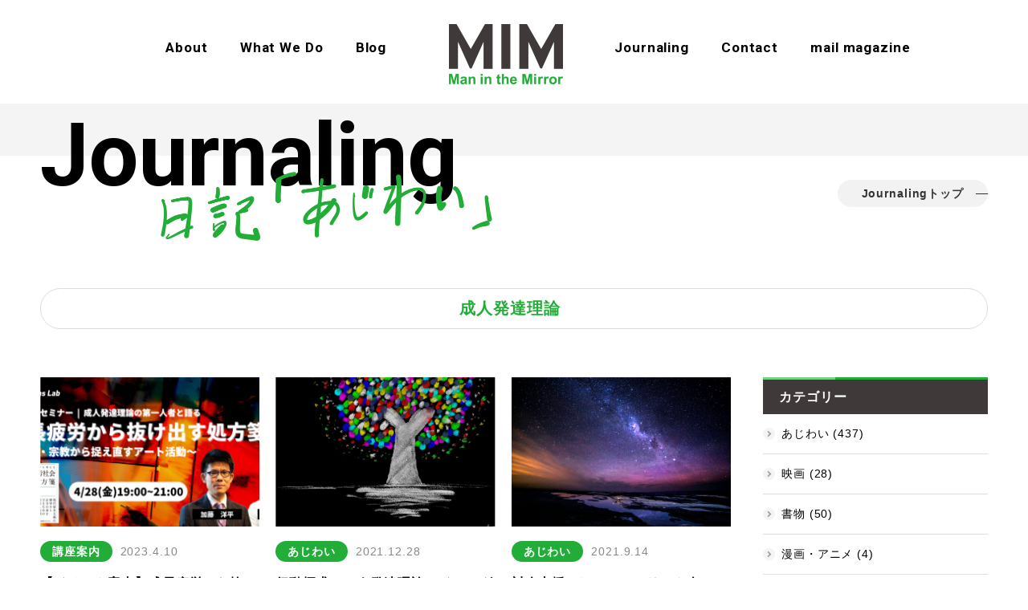

--- FILE ---
content_type: text/html; charset=UTF-8
request_url: https://man-in-the-mirror.org/tag/%E6%88%90%E4%BA%BA%E7%99%BA%E9%81%94%E7%90%86%E8%AB%96
body_size: 12819
content:
<!DOCTYPE html>
<html lang="ja"
	prefix="og: https://ogp.me/ns#" >

<head>
  <!-- Global site tag (gtag.js) - Google Analytics -->
  <script async src="https://www.googletagmanager.com/gtag/js?id=G-PT0DP7SZ7H"></script>
  <script>
    window.dataLayer = window.dataLayer || [];

    function gtag() {
      dataLayer.push(arguments);
    }
    gtag('js', new Date());

    gtag('config', 'G-PT0DP7SZ7H');
  </script>

  <meta charset="UTF-8">
  <meta http-equiv="X-UA-Compatible" content="IE=edge">
            <meta name="description" content="鏡に映る自分が未来をつくる。">
        <meta name="viewport" content="width=device-width, initial-scale=1.0">
  <meta name="format-detection" content="telephone=no,email=no,address=no">
  <!--<meta name="viewport" content="width=device-width,initial-scale=1.0,minimum-scale=1.0">-->

  <!-- ogp -->
  <meta property="og:title" content="成人発達理論 | Man in the Mirror｜阿世賀淳">
  <meta property="og:type" content="website">
            <meta property="og:description" content="鏡に映る自分が未来をつくる。">
        <meta property="og:url" content="https://man-in-the-mirror.org/information/1756">
            <meta property="og:image" content="https://man-in-the-mirror.org/img/ogp.png">
        <meta property="og:site_name" content="Man in the Mirror｜阿世賀淳">
  <!-- //ogp -->

  <link rel="shortcut icon" href="/favicon.ico">
  <link rel="apple-touch-icon" href="/apple-touch-icon.png">
  <link rel="stylesheet" href="/css/common.css" media="all">
  <link rel="stylesheet" href="/css/slick.css" media="all">
  <link rel="stylesheet" href="/css/animate.css" media="all">
  <script src="/js/jquery-3.2.1.min.js"></script>
  <script src="/js/jquery.easing.js"></script>
  <script src="/js/setDevice.js"></script>
  <script src="/js/slick.min.js"></script>
  <script src="/js/scrolla.jquery.min.js"></script>
  <script src="/js/common.js"></script>
  <title>成人発達理論 | Man in the Mirror｜阿世賀淳</title>

		<!-- All in One SEO 4.0.18 -->
		<link rel="canonical" href="https://man-in-the-mirror.org/tag/%E6%88%90%E4%BA%BA%E7%99%BA%E9%81%94%E7%90%86%E8%AB%96" />
		<link rel="next" href="https://man-in-the-mirror.org/tag/%E6%88%90%E4%BA%BA%E7%99%BA%E9%81%94%E7%90%86%E8%AB%96/page/2" />
		<script type="application/ld+json" class="aioseo-schema">
			{"@context":"https:\/\/schema.org","@graph":[{"@type":"WebSite","@id":"https:\/\/man-in-the-mirror.org\/#website","url":"https:\/\/man-in-the-mirror.org\/","name":"Man in the Mirror\uff5c\u963f\u4e16\u8cc0\u6df3","description":"\u93e1\u306b\u6620\u308b\u81ea\u5206\u304c\u672a\u6765\u3092\u3064\u304f\u308b\u3002","publisher":{"@id":"https:\/\/man-in-the-mirror.org\/#organization"}},{"@type":"Organization","@id":"https:\/\/man-in-the-mirror.org\/#organization","name":"Man in the Mirror\uff5c\u963f\u4e16\u8cc0\u6df3","url":"https:\/\/man-in-the-mirror.org\/"},{"@type":"BreadcrumbList","@id":"https:\/\/man-in-the-mirror.org\/tag\/%E6%88%90%E4%BA%BA%E7%99%BA%E9%81%94%E7%90%86%E8%AB%96\/#breadcrumblist","itemListElement":[{"@type":"ListItem","@id":"https:\/\/man-in-the-mirror.org\/#listItem","position":"1","item":{"@id":"https:\/\/man-in-the-mirror.org\/#item","name":"\u30db\u30fc\u30e0","description":"Man in the Mirror\u306e\u516c\u5f0f\u30b5\u30a4\u30c8\u3067\u3059\u3002\u30b3\u30fc\u30c1\u30f3\u30b0\u3001\u7d44\u7e54\u958b\u767a\u3001\u4eba\u6750\u80b2\u6210\u3092\u884c\u3063\u3066\u3044\u307e\u3059\u3002\u5fc3\u7406\u5b66\u3001\u54f2\u5b66\u306b\u95a2\u3059\u308b\u3053\u3068\u3092\u767a\u4fe1\u3057\u3066\u3044\u307e\u3059\u3002","url":"https:\/\/man-in-the-mirror.org\/"},"nextItem":"https:\/\/man-in-the-mirror.org\/tag\/%e6%88%90%e4%ba%ba%e7%99%ba%e9%81%94%e7%90%86%e8%ab%96#listItem"},{"@type":"ListItem","@id":"https:\/\/man-in-the-mirror.org\/tag\/%e6%88%90%e4%ba%ba%e7%99%ba%e9%81%94%e7%90%86%e8%ab%96#listItem","position":"2","item":{"@id":"https:\/\/man-in-the-mirror.org\/tag\/%e6%88%90%e4%ba%ba%e7%99%ba%e9%81%94%e7%90%86%e8%ab%96#item","name":"\u6210\u4eba\u767a\u9054\u7406\u8ad6","url":"https:\/\/man-in-the-mirror.org\/tag\/%e6%88%90%e4%ba%ba%e7%99%ba%e9%81%94%e7%90%86%e8%ab%96"},"previousItem":"https:\/\/man-in-the-mirror.org\/#listItem"}]},{"@type":"CollectionPage","@id":"https:\/\/man-in-the-mirror.org\/tag\/%E6%88%90%E4%BA%BA%E7%99%BA%E9%81%94%E7%90%86%E8%AB%96\/#collectionpage","url":"https:\/\/man-in-the-mirror.org\/tag\/%E6%88%90%E4%BA%BA%E7%99%BA%E9%81%94%E7%90%86%E8%AB%96\/","name":"\u6210\u4eba\u767a\u9054\u7406\u8ad6 | Man in the Mirror\uff5c\u963f\u4e16\u8cc0\u6df3","inLanguage":"ja","isPartOf":{"@id":"https:\/\/man-in-the-mirror.org\/#website"},"breadcrumb":{"@id":"https:\/\/man-in-the-mirror.org\/tag\/%E6%88%90%E4%BA%BA%E7%99%BA%E9%81%94%E7%90%86%E8%AB%96\/#breadcrumblist"}}]}
		</script>
		<!-- All in One SEO -->

<link rel='dns-prefetch' href='//webfonts.xserver.jp' />
<link rel='dns-prefetch' href='//static.addtoany.com' />
<link rel="alternate" type="application/rss+xml" title="Man in the Mirror｜阿世賀淳 &raquo; フィード" href="https://man-in-the-mirror.org/feed" />
<link rel="alternate" type="application/rss+xml" title="Man in the Mirror｜阿世賀淳 &raquo; コメントフィード" href="https://man-in-the-mirror.org/comments/feed" />
<link rel="alternate" type="application/rss+xml" title="Man in the Mirror｜阿世賀淳 &raquo; 成人発達理論 タグのフィード" href="https://man-in-the-mirror.org/tag/%e6%88%90%e4%ba%ba%e7%99%ba%e9%81%94%e7%90%86%e8%ab%96/feed" />
	<style type="text/css">
	.wp-pagenavi{float:left !important; }
	</style>
  <link rel='stylesheet' id='ez-icomoon-css'  href='https://man-in-the-mirror.org/wp/wp-content/plugins/easy-table-of-contents/vendor/icomoon/style.min.css?ver=2.0.12' type='text/css' media='all' />
<link rel='stylesheet' id='ez-toc-css'  href='https://man-in-the-mirror.org/wp/wp-content/plugins/easy-table-of-contents/assets/css/screen.min.css?ver=2.0.12' type='text/css' media='all' />
<style id='ez-toc-inline-css' type='text/css'>
div#ez-toc-container p.ez-toc-title {font-size: 100%;}div#ez-toc-container p.ez-toc-title {font-weight: 500;}div#ez-toc-container ul li {font-size: 100%;}div#ez-toc-container {width: 100%;}
</style>
<link rel='stylesheet' id='wordpress-popular-posts-css-css'  href='https://man-in-the-mirror.org/wp/wp-content/plugins/wordpress-popular-posts/assets/css/wpp.css?ver=5.2.4' type='text/css' media='all' />
<link rel='stylesheet' id='addtoany-css'  href='https://man-in-the-mirror.org/wp/wp-content/plugins/add-to-any/addtoany.min.css?ver=1.16' type='text/css' media='all' />
<link rel='stylesheet' id='wp-pagenavi-style-css'  href='https://man-in-the-mirror.org/wp/wp-content/plugins/wp-pagenavi-style/css/css3_black.css?ver=1.0' type='text/css' media='all' />
<script id='addtoany-core-js-before'>
window.a2a_config=window.a2a_config||{};a2a_config.callbacks=[];a2a_config.overlays=[];a2a_config.templates={};a2a_localize = {
	Share: "共有",
	Save: "ブックマーク",
	Subscribe: "購読",
	Email: "メール",
	Bookmark: "ブックマーク",
	ShowAll: "すべて表示する",
	ShowLess: "小さく表示する",
	FindServices: "サービスを探す",
	FindAnyServiceToAddTo: "追加するサービスを今すぐ探す",
	PoweredBy: "Powered by",
	ShareViaEmail: "メールでシェアする",
	SubscribeViaEmail: "メールで購読する",
	BookmarkInYourBrowser: "ブラウザにブックマーク",
	BookmarkInstructions: "このページをブックマークするには、 Ctrl+D または \u2318+D を押下。",
	AddToYourFavorites: "お気に入りに追加",
	SendFromWebOrProgram: "任意のメールアドレスまたはメールプログラムから送信",
	EmailProgram: "メールプログラム",
	More: "詳細&#8230;",
	ThanksForSharing: "共有ありがとうございます !",
	ThanksForFollowing: "フォローありがとうございます !"
};
</script>
<script defer src='https://static.addtoany.com/menu/page.js' id='addtoany-core-js'></script>
<script id='wpp-json' type="application/json">
{"sampling_active":0,"sampling_rate":100,"ajax_url":"https:\/\/man-in-the-mirror.org\/wp-json\/wordpress-popular-posts\/v1\/popular-posts","ID":0,"token":"1594bf746a","lang":0,"debug":0}
</script>
<script src='https://man-in-the-mirror.org/wp/wp-content/plugins/wordpress-popular-posts/assets/js/wpp.min.js?ver=5.2.4' id='wpp-js-js'></script>
<script type="text/javascript">
	window._wp_rp_static_base_url = 'https://wprp.sovrn.com/static/';
	window._wp_rp_wp_ajax_url = "https://man-in-the-mirror.org/wp/wp-admin/admin-ajax.php";
	window._wp_rp_plugin_version = '3.6.4';
	window._wp_rp_post_id = '1756';
	window._wp_rp_num_rel_posts = '6';
	window._wp_rp_thumbnails = true;
	window._wp_rp_post_title = '%E3%80%90%E3%82%A4%E3%83%99%E3%83%B3%E3%83%88%E6%A1%88%E5%86%85%E3%80%91%E6%88%90%E9%95%B7%E7%96%B2%E5%8A%B4%E3%81%8B%E3%82%89%E6%8A%9C%E3%81%91%E5%87%BA%E3%81%99%E5%87%A6%E6%96%B9%E7%AE%8B%E3%80%9C%E5%93%B2%E5%AD%A6%E3%83%BB%E5%AE%97%E6%95%99%E3%81%8B%E3%82%89%E6%8D%89%E3%81%88%E7%9B%B4%E3%81%99%E3%82%A2%E3%83%BC%E3%83%88%E6%B4%BB%E5%8B%95%E3%80%9C';
	window._wp_rp_post_tags = ['%E3%82%A4%E3%83%B3%E3%83%86%E3%82%B0%E3%83%A9%E3%83%AB%E7%90%86%E8%AB%96', '%E6%88%90%E4%BA%BA%E7%99%BA%E9%81%94%E7%90%86%E8%AB%96', '%E8%8A%B8%E8%A1%93', '%E8%AC%9B%E5%BA%A7%E6%A1%88%E5%86%85'];
	window._wp_rp_promoted_content = true;
</script>
<link rel="stylesheet" href="https://man-in-the-mirror.org/wp/wp-content/plugins/wordpress-23-related-posts-plugin/static/themes/twocolumns.css?version=3.6.4" />
	<style type="text/css">
	 .wp-pagenavi
	{
		font-size:12px !important;
	}
	</style>
	<style>.recentcomments a{display:inline !important;padding:0 !important;margin:0 !important;}</style>
</head>

<body>

  <div id="wrapper">

          <header class="content-head">
        <div class="header-inn" data-animate="fadeIn" data-duration="3s" data-delay=".3s">
          <p class="logo"><a href="https://man-in-the-mirror.org"><img src="/img/common/logo.png" alt="MIM Man in the Mirror"></a></p>
          <nav>
            <ul class="global-nav">
              <li><a href="https://man-in-the-mirror.org#about">About</a></li>
              <li class="parent"><a href="https://man-in-the-mirror.org#whatwedo">What We Do</a>
				     <ul class="child">
                   <li><a href="/service/">行動探求講座</a></li>
                   <li><a href="https://color-variation.com/value_card/coaching.html" target="_blank">コーチング実践講座</a></li>
                </ul>
				   </li>
              <!---<li><a href="https://man-in-the-mirror.org/blog/">Blog</a></li>-->
			      <li><a>Blog</a></li>
              <li><a href="https://man-in-the-mirror.org/journaling/">Journaling</a></li>
              <li><a href="https://man-in-the-mirror.org/contact/">Contact</a></li>
              <li><a href="#ml-wrapper">mail magazine</a></li>
            </ul>
          </nav>
          <div class="nav-btn-sp">
            <p class="btn-bars"><span class="bar">MENU</span></p>
          </div>
        </div>
      </header>
    
<section class="contents-main-area journaling">
	<div class="wrapper-inn">
		<div class="title-setbox">
			<div class="title-box" data-animate="fadeIn" data-duration="1s" data-delay="1.5s" data-offset="0">
				<h1 class="title font-roboto">Journaling</h1>
				<p class="title-jp journaling"><img src="/img/top/copy-journaling.png" alt="日記「あじわい」"></p>
			</div>
		</div>
		<a href="https://man-in-the-mirror.org/journaling/" class="btn-back journaling">Journalingトップ</a>
	</div>
</section>
<!--/main-area -->

<div class="contents">

			<h3 class="blog-cate-title">成人発達理論</h3>		
		<div class="contents-setbox">

			<div class="blog-wrapper">
				<div class="blog-setbox">
					
												<div class="blog-box">
							<p class="img"><a href="https://man-in-the-mirror.org/information/1756" class="img-wrap"><img width="920" height="450" src="https://man-in-the-mirror.org/wp/wp-content/uploads/2023/04/加藤洋平×阿世賀淳対談　出版記念セミナー.png" class="attachment-full size-full wp-post-image" alt="" loading="lazy" srcset="https://man-in-the-mirror.org/wp/wp-content/uploads/2023/04/加藤洋平×阿世賀淳対談　出版記念セミナー.png 920w, https://man-in-the-mirror.org/wp/wp-content/uploads/2023/04/加藤洋平×阿世賀淳対談　出版記念セミナー-300x147.png 300w, https://man-in-the-mirror.org/wp/wp-content/uploads/2023/04/加藤洋平×阿世賀淳対談　出版記念セミナー-768x376.png 768w" sizes="(max-width: 34.9rem) calc(100vw - 2rem), (max-width: 53rem) calc(8 * (100vw / 12)), (min-width: 53rem) calc(6 * (100vw / 12)), 100vw" /></a></p>
							<ul class="cate-setbox">
								<li class="cate"><a href="https://man-in-the-mirror.org/category/information" title="View all posts in 講座案内">講座案内</a></li>
								<li class="date">2023.4.10</li>
							</ul>
							<a href="https://man-in-the-mirror.org/information/1756">
								<h3 class="blog-title">【イベント案内】成長疲労から抜け出す処方箋〜哲学・宗教から捉え直すアート活動〜</h3>
							</a>
							<div class="hashtag"><a href="https://man-in-the-mirror.org/tag/%e3%82%a4%e3%83%b3%e3%83%86%e3%82%b0%e3%83%a9%e3%83%ab%e7%90%86%e8%ab%96" rel="tag">インテグラル理論</a><a href="https://man-in-the-mirror.org/tag/%e6%88%90%e4%ba%ba%e7%99%ba%e9%81%94%e7%90%86%e8%ab%96" rel="tag">成人発達理論</a><a href="https://man-in-the-mirror.org/tag/%e8%8a%b8%e8%a1%93" rel="tag">芸術</a></div>
						</div>
						<!--/box -->
					
												<div class="blog-box">
							<p class="img"><a href="https://man-in-the-mirror.org/ajiwai/1441" class="img-wrap"><img width="2160" height="1620" src="https://man-in-the-mirror.org/wp/wp-content/uploads/2022/01/ART_20211228-222859-2.png" class="attachment-full size-full wp-post-image" alt="" loading="lazy" srcset="https://man-in-the-mirror.org/wp/wp-content/uploads/2022/01/ART_20211228-222859-2.png 2160w, https://man-in-the-mirror.org/wp/wp-content/uploads/2022/01/ART_20211228-222859-2-300x225.png 300w, https://man-in-the-mirror.org/wp/wp-content/uploads/2022/01/ART_20211228-222859-2-1024x768.png 1024w, https://man-in-the-mirror.org/wp/wp-content/uploads/2022/01/ART_20211228-222859-2-768x576.png 768w, https://man-in-the-mirror.org/wp/wp-content/uploads/2022/01/ART_20211228-222859-2-1536x1152.png 1536w, https://man-in-the-mirror.org/wp/wp-content/uploads/2022/01/ART_20211228-222859-2-2048x1536.png 2048w, https://man-in-the-mirror.org/wp/wp-content/uploads/2022/01/ART_20211228-222859-2-1568x1176.png 1568w" sizes="(max-width: 34.9rem) calc(100vw - 2rem), (max-width: 53rem) calc(8 * (100vw / 12)), (min-width: 53rem) calc(6 * (100vw / 12)), 100vw" /></a></p>
							<ul class="cate-setbox">
								<li class="cate"><a href="https://man-in-the-mirror.org/category/ajiwai" title="View all posts in あじわい">あじわい</a></li>
								<li class="date">2021.12.28</li>
							</ul>
							<a href="https://man-in-the-mirror.org/ajiwai/1441">
								<h3 class="blog-title">行動探求という発達理論・インテグラル理論の講座を担う重責、苦しい葛藤、そして講座に込めた想い#373</h3>
							</a>
							<div class="hashtag"><a href="https://man-in-the-mirror.org/tag/%e3%82%a4%e3%83%b3%e3%83%86%e3%82%b0%e3%83%a9%e3%83%ab%e7%90%86%e8%ab%96" rel="tag">インテグラル理論</a><a href="https://man-in-the-mirror.org/tag/%e6%88%90%e4%ba%ba%e7%99%ba%e9%81%94%e7%90%86%e8%ab%96" rel="tag">成人発達理論</a><a href="https://man-in-the-mirror.org/tag/%e8%a1%8c%e5%8b%95%e6%8e%a2%e6%b1%82" rel="tag">行動探求</a></div>
						</div>
						<!--/box -->
					
												<div class="blog-box">
							<p class="img"><a href="https://man-in-the-mirror.org/ajiwai/1095" class="img-wrap"><img width="1198" height="876" src="https://man-in-the-mirror.org/wp/wp-content/uploads/2021/09/iStock-498309616.jpg" class="attachment-full size-full wp-post-image" alt="" loading="lazy" srcset="https://man-in-the-mirror.org/wp/wp-content/uploads/2021/09/iStock-498309616.jpg 1198w, https://man-in-the-mirror.org/wp/wp-content/uploads/2021/09/iStock-498309616-300x219.jpg 300w, https://man-in-the-mirror.org/wp/wp-content/uploads/2021/09/iStock-498309616-1024x749.jpg 1024w, https://man-in-the-mirror.org/wp/wp-content/uploads/2021/09/iStock-498309616-768x562.jpg 768w" sizes="(max-width: 34.9rem) calc(100vw - 2rem), (max-width: 53rem) calc(8 * (100vw / 12)), (min-width: 53rem) calc(6 * (100vw / 12)), 100vw" /></a></p>
							<ul class="cate-setbox">
								<li class="cate"><a href="https://man-in-the-mirror.org/category/ajiwai" title="View all posts in あじわい">あじわい</a></li>
								<li class="date">2021.9.14</li>
							</ul>
							<a href="https://man-in-the-mirror.org/ajiwai/1095">
								<h3 class="blog-title">対人支援として、アスリート向け、エグゼクティブ向けにどう関わるかという話をする上での留意点#274</h3>
							</a>
							<div class="hashtag"><a href="https://man-in-the-mirror.org/tag/%e3%82%a4%e3%83%b3%e3%83%86%e3%82%b0%e3%83%a9%e3%83%ab%e7%90%86%e8%ab%96" rel="tag">インテグラル理論</a><a href="https://man-in-the-mirror.org/tag/%e3%82%a8%e3%82%b0%e3%82%bc%e3%82%af%e3%83%86%e3%82%a3%e3%83%96%e3%83%bb%e3%82%b3%e3%83%bc%e3%83%81%e3%83%b3%e3%82%b0" rel="tag">エグゼクティブ・コーチング</a><a href="https://man-in-the-mirror.org/tag/%e3%82%b3%e3%83%bc%e3%83%81%e3%83%b3%e3%82%b0" rel="tag">コーチング</a><a href="https://man-in-the-mirror.org/tag/%e3%83%aa%e3%83%95%e3%83%ac%e3%82%af%e3%82%b7%e3%83%a7%e3%83%b3%e3%82%b8%e3%83%a3%e3%83%bc%e3%83%8a%e3%83%ab" rel="tag">リフレクションジャーナル</a><a href="https://man-in-the-mirror.org/tag/%e6%88%90%e4%ba%ba%e7%99%ba%e9%81%94%e7%90%86%e8%ab%96" rel="tag">成人発達理論</a><a href="https://man-in-the-mirror.org/tag/%e6%97%a5%e8%a8%98" rel="tag">日記</a></div>
						</div>
						<!--/box -->
					
												<div class="blog-box">
							<p class="img"><a href="https://man-in-the-mirror.org/ajiwai/979" class="img-wrap"><img width="1365" height="768" src="https://man-in-the-mirror.org/wp/wp-content/uploads/2021/08/iStock-1278230684.jpg" class="attachment-full size-full wp-post-image" alt="" loading="lazy" srcset="https://man-in-the-mirror.org/wp/wp-content/uploads/2021/08/iStock-1278230684.jpg 1365w, https://man-in-the-mirror.org/wp/wp-content/uploads/2021/08/iStock-1278230684-300x169.jpg 300w, https://man-in-the-mirror.org/wp/wp-content/uploads/2021/08/iStock-1278230684-1024x576.jpg 1024w, https://man-in-the-mirror.org/wp/wp-content/uploads/2021/08/iStock-1278230684-768x432.jpg 768w" sizes="(max-width: 34.9rem) calc(100vw - 2rem), (max-width: 53rem) calc(8 * (100vw / 12)), (min-width: 53rem) calc(6 * (100vw / 12)), 100vw" /></a></p>
							<ul class="cate-setbox">
								<li class="cate"><a href="https://man-in-the-mirror.org/category/ajiwai" title="View all posts in あじわい">あじわい</a></li>
								<li class="date">2021.8.13</li>
							</ul>
							<a href="https://man-in-the-mirror.org/ajiwai/979">
								<h3 class="blog-title">「器そのもの発達」と「認知の発達」は同じなのか否か#242</h3>
							</a>
							<div class="hashtag"><a href="https://man-in-the-mirror.org/tag/%e3%82%a4%e3%83%b3%e3%83%86%e3%82%b0%e3%83%a9%e3%83%ab%e7%90%86%e8%ab%96" rel="tag">インテグラル理論</a><a href="https://man-in-the-mirror.org/tag/%e3%83%aa%e3%83%95%e3%83%ac%e3%82%af%e3%82%b7%e3%83%a7%e3%83%b3%e3%82%b8%e3%83%a3%e3%83%bc%e3%83%8a%e3%83%ab" rel="tag">リフレクションジャーナル</a><a href="https://man-in-the-mirror.org/tag/%e5%a4%a7%e3%81%84%e3%81%aa%e3%82%8b%e5%85%a5%e3%82%8c%e5%ad%90" rel="tag">大いなる入れ子</a><a href="https://man-in-the-mirror.org/tag/%e6%88%90%e4%ba%ba%e7%99%ba%e9%81%94%e7%90%86%e8%ab%96" rel="tag">成人発達理論</a><a href="https://man-in-the-mirror.org/tag/%e6%97%a5%e8%a8%98" rel="tag">日記</a><a href="https://man-in-the-mirror.org/tag/%e7%99%ba%e9%81%94%e7%90%86%e8%ab%96" rel="tag">発達理論</a></div>
						</div>
						<!--/box -->
					
												<div class="blog-box">
							<p class="img"><a href="https://man-in-the-mirror.org/ajiwai/923" class="img-wrap"><img width="1200" height="675" src="https://man-in-the-mirror.org/wp/wp-content/uploads/2021/07/シャドーワーク1.jpg" class="attachment-full size-full wp-post-image" alt="" loading="lazy" srcset="https://man-in-the-mirror.org/wp/wp-content/uploads/2021/07/シャドーワーク1.jpg 1200w, https://man-in-the-mirror.org/wp/wp-content/uploads/2021/07/シャドーワーク1-300x169.jpg 300w, https://man-in-the-mirror.org/wp/wp-content/uploads/2021/07/シャドーワーク1-1024x576.jpg 1024w, https://man-in-the-mirror.org/wp/wp-content/uploads/2021/07/シャドーワーク1-768x432.jpg 768w" sizes="(max-width: 34.9rem) calc(100vw - 2rem), (max-width: 53rem) calc(8 * (100vw / 12)), (min-width: 53rem) calc(6 * (100vw / 12)), 100vw" /></a></p>
							<ul class="cate-setbox">
								<li class="cate"><a href="https://man-in-the-mirror.org/category/ajiwai" title="View all posts in あじわい">あじわい</a></li>
								<li class="date">2021.7.28</li>
							</ul>
							<a href="https://man-in-the-mirror.org/ajiwai/923">
								<h3 class="blog-title">簡易にできるシャドーワーク#226</h3>
							</a>
							<div class="hashtag"><a href="https://man-in-the-mirror.org/tag/ilp" rel="tag">ILP</a><a href="https://man-in-the-mirror.org/tag/%e3%82%a4%e3%83%b3%e3%83%86%e3%82%b0%e3%83%a9%e3%83%ab%e7%90%86%e8%ab%96" rel="tag">インテグラル理論</a><a href="https://man-in-the-mirror.org/tag/%e3%82%b3%e3%83%bc%e3%83%81%e3%83%b3%e3%82%b0" rel="tag">コーチング</a><a href="https://man-in-the-mirror.org/tag/%e3%82%b7%e3%83%a3%e3%83%89%e3%83%bc%e3%83%af%e3%83%bc%e3%82%af" rel="tag">シャドーワーク</a><a href="https://man-in-the-mirror.org/tag/%e6%88%90%e4%ba%ba%e7%99%ba%e9%81%94%e7%90%86%e8%ab%96" rel="tag">成人発達理論</a></div>
						</div>
						<!--/box -->
					
												<div class="blog-box">
							<p class="img"><a href="https://man-in-the-mirror.org/ajiwai/711" class="img-wrap"><img width="1217" height="861" src="https://man-in-the-mirror.org/wp/wp-content/uploads/2021/05/iStock-1253986519.jpg" class="attachment-full size-full wp-post-image" alt="" loading="lazy" srcset="https://man-in-the-mirror.org/wp/wp-content/uploads/2021/05/iStock-1253986519.jpg 1217w, https://man-in-the-mirror.org/wp/wp-content/uploads/2021/05/iStock-1253986519-300x212.jpg 300w, https://man-in-the-mirror.org/wp/wp-content/uploads/2021/05/iStock-1253986519-1024x724.jpg 1024w, https://man-in-the-mirror.org/wp/wp-content/uploads/2021/05/iStock-1253986519-768x543.jpg 768w" sizes="(max-width: 34.9rem) calc(100vw - 2rem), (max-width: 53rem) calc(8 * (100vw / 12)), (min-width: 53rem) calc(6 * (100vw / 12)), 100vw" /></a></p>
							<ul class="cate-setbox">
								<li class="cate"><a href="https://man-in-the-mirror.org/category/ajiwai" title="View all posts in あじわい">あじわい</a></li>
								<li class="date">2021.5.31</li>
							</ul>
							<a href="https://man-in-the-mirror.org/ajiwai/711">
								<h3 class="blog-title">コーチングの実践にあたって成人発達理論・インテグラル理論の位置づけ#168</h3>
							</a>
							<div class="hashtag"><a href="https://man-in-the-mirror.org/tag/%e3%82%a4%e3%83%b3%e3%83%86%e3%82%b0%e3%83%a9%e3%83%ab%e7%90%86%e8%ab%96" rel="tag">インテグラル理論</a><a href="https://man-in-the-mirror.org/tag/%e3%82%ab%e3%82%a6%e3%83%b3%e3%82%bb%e3%83%aa%e3%83%b3%e3%82%b0" rel="tag">カウンセリング</a><a href="https://man-in-the-mirror.org/tag/%e3%82%b3%e3%83%bc%e3%83%81%e3%83%b3%e3%82%b0" rel="tag">コーチング</a><a href="https://man-in-the-mirror.org/tag/%e3%83%aa%e3%83%95%e3%83%ac%e3%82%af%e3%82%b7%e3%83%a7%e3%83%b3%e3%82%b8%e3%83%a3%e3%83%bc%e3%83%8a%e3%83%ab" rel="tag">リフレクションジャーナル</a><a href="https://man-in-the-mirror.org/tag/%e5%bf%83%e7%90%86%e7%99%82%e6%b3%95" rel="tag">心理療法</a><a href="https://man-in-the-mirror.org/tag/%e6%88%90%e4%ba%ba%e7%99%ba%e9%81%94%e7%90%86%e8%ab%96" rel="tag">成人発達理論</a><a href="https://man-in-the-mirror.org/tag/%e6%97%a5%e8%a8%98" rel="tag">日記</a><a href="https://man-in-the-mirror.org/tag/%e7%99%ba%e9%81%94%e7%90%86%e8%ab%96" rel="tag">発達理論</a></div>
						</div>
						<!--/box -->
					
												<div class="blog-box">
							<p class="img"><a href="https://man-in-the-mirror.org/ajiwai/533" class="img-wrap"><img width="1254" height="836" src="https://man-in-the-mirror.org/wp/wp-content/uploads/2021/04/iStock-1156351281.jpg" class="attachment-full size-full wp-post-image" alt="" loading="lazy" srcset="https://man-in-the-mirror.org/wp/wp-content/uploads/2021/04/iStock-1156351281.jpg 1254w, https://man-in-the-mirror.org/wp/wp-content/uploads/2021/04/iStock-1156351281-300x200.jpg 300w, https://man-in-the-mirror.org/wp/wp-content/uploads/2021/04/iStock-1156351281-1024x683.jpg 1024w, https://man-in-the-mirror.org/wp/wp-content/uploads/2021/04/iStock-1156351281-768x512.jpg 768w" sizes="(max-width: 34.9rem) calc(100vw - 2rem), (max-width: 53rem) calc(8 * (100vw / 12)), (min-width: 53rem) calc(6 * (100vw / 12)), 100vw" /></a></p>
							<ul class="cate-setbox">
								<li class="cate"><a href="https://man-in-the-mirror.org/category/ajiwai" title="View all posts in あじわい">あじわい</a></li>
								<li class="date">2021.4.12</li>
							</ul>
							<a href="https://man-in-the-mirror.org/ajiwai/533">
								<h3 class="blog-title">kosmic addressという固有のアドレス#119</h3>
							</a>
							<div class="hashtag"><a href="https://man-in-the-mirror.org/tag/%e3%82%a4%e3%83%b3%e3%83%86%e3%82%b0%e3%83%a9%e3%83%ab%e7%90%86%e8%ab%96" rel="tag">インテグラル理論</a><a href="https://man-in-the-mirror.org/tag/%e3%83%aa%e3%83%95%e3%83%ac%e3%82%af%e3%82%b7%e3%83%a7%e3%83%b3%e3%82%b8%e3%83%a3%e3%83%bc%e3%83%8a%e3%83%ab" rel="tag">リフレクションジャーナル</a><a href="https://man-in-the-mirror.org/tag/%e6%88%90%e4%ba%ba%e7%99%ba%e9%81%94%e7%90%86%e8%ab%96" rel="tag">成人発達理論</a><a href="https://man-in-the-mirror.org/tag/%e6%97%a5%e8%a8%98" rel="tag">日記</a></div>
						</div>
						<!--/box -->
					
												<div class="blog-box">
							<p class="img"><a href="https://man-in-the-mirror.org/ajiwai/521" class="img-wrap"><img width="2160" height="1620" src="https://man-in-the-mirror.org/wp/wp-content/uploads/2021/04/フラクタル構造-.png" class="attachment-full size-full wp-post-image" alt="" loading="lazy" srcset="https://man-in-the-mirror.org/wp/wp-content/uploads/2021/04/フラクタル構造-.png 2160w, https://man-in-the-mirror.org/wp/wp-content/uploads/2021/04/フラクタル構造--300x225.png 300w, https://man-in-the-mirror.org/wp/wp-content/uploads/2021/04/フラクタル構造--1024x768.png 1024w, https://man-in-the-mirror.org/wp/wp-content/uploads/2021/04/フラクタル構造--768x576.png 768w, https://man-in-the-mirror.org/wp/wp-content/uploads/2021/04/フラクタル構造--1536x1152.png 1536w, https://man-in-the-mirror.org/wp/wp-content/uploads/2021/04/フラクタル構造--2048x1536.png 2048w, https://man-in-the-mirror.org/wp/wp-content/uploads/2021/04/フラクタル構造--1568x1176.png 1568w" sizes="(max-width: 34.9rem) calc(100vw - 2rem), (max-width: 53rem) calc(8 * (100vw / 12)), (min-width: 53rem) calc(6 * (100vw / 12)), 100vw" /></a></p>
							<ul class="cate-setbox">
								<li class="cate"><a href="https://man-in-the-mirror.org/category/ajiwai" title="View all posts in あじわい">あじわい</a></li>
								<li class="date">2021.4.9</li>
							</ul>
							<a href="https://man-in-the-mirror.org/ajiwai/521">
								<h3 class="blog-title">フラクタル構造とホロンを交えた共同体感覚#116</h3>
							</a>
							<div class="hashtag"><a href="https://man-in-the-mirror.org/tag/%e3%82%a2%e3%83%89%e3%83%a9%e3%83%bc" rel="tag">アドラー</a><a href="https://man-in-the-mirror.org/tag/%e3%82%a4%e3%83%b3%e3%83%86%e3%82%b0%e3%83%a9%e3%83%ab%e7%90%86%e8%ab%96" rel="tag">インテグラル理論</a><a href="https://man-in-the-mirror.org/tag/%e3%82%ab%e3%83%bc%e3%83%88%e3%83%95%e3%82%a3%e3%83%83%e3%82%b7%e3%83%a3%e3%83%bc" rel="tag">カートフィッシャー</a><a href="https://man-in-the-mirror.org/tag/%e3%83%95%e3%83%a9%e3%82%af%e3%82%bf%e3%83%ab%e6%a7%8b%e9%80%a0" rel="tag">フラクタル構造</a><a href="https://man-in-the-mirror.org/tag/%e3%83%9b%e3%83%ad%e3%83%b3" rel="tag">ホロン</a><a href="https://man-in-the-mirror.org/tag/%e3%83%aa%e3%83%95%e3%83%ac%e3%82%af%e3%82%b7%e3%83%a7%e3%83%b3%e3%82%b8%e3%83%a3%e3%83%bc%e3%83%8a%e3%83%ab" rel="tag">リフレクションジャーナル</a><a href="https://man-in-the-mirror.org/tag/%e5%85%b1%e5%90%8c%e4%bd%93%e6%84%9f%e8%a6%9a" rel="tag">共同体感覚</a><a href="https://man-in-the-mirror.org/tag/%e6%88%90%e4%ba%ba%e7%99%ba%e9%81%94%e7%90%86%e8%ab%96" rel="tag">成人発達理論</a><a href="https://man-in-the-mirror.org/tag/%e6%97%a5%e8%a8%98" rel="tag">日記</a></div>
						</div>
						<!--/box -->
					
												<div class="blog-box">
							<p class="img"><a href="https://man-in-the-mirror.org/ajiwai/517" class="img-wrap"><img width="1365" height="768" src="https://man-in-the-mirror.org/wp/wp-content/uploads/2021/04/iStock-1208132277.jpg" class="attachment-full size-full wp-post-image" alt="" loading="lazy" srcset="https://man-in-the-mirror.org/wp/wp-content/uploads/2021/04/iStock-1208132277.jpg 1365w, https://man-in-the-mirror.org/wp/wp-content/uploads/2021/04/iStock-1208132277-300x169.jpg 300w, https://man-in-the-mirror.org/wp/wp-content/uploads/2021/04/iStock-1208132277-1024x576.jpg 1024w, https://man-in-the-mirror.org/wp/wp-content/uploads/2021/04/iStock-1208132277-768x432.jpg 768w" sizes="(max-width: 34.9rem) calc(100vw - 2rem), (max-width: 53rem) calc(8 * (100vw / 12)), (min-width: 53rem) calc(6 * (100vw / 12)), 100vw" /></a></p>
							<ul class="cate-setbox">
								<li class="cate"><a href="https://man-in-the-mirror.org/category/ajiwai" title="View all posts in あじわい">あじわい</a></li>
								<li class="date">2021.4.8</li>
							</ul>
							<a href="https://man-in-the-mirror.org/ajiwai/517">
								<h3 class="blog-title">個人で働くこと#115</h3>
							</a>
							<div class="hashtag"><a href="https://man-in-the-mirror.org/tag/%e3%82%a4%e3%83%b3%e3%83%86%e3%82%b0%e3%83%a9%e3%83%ab%e7%90%86%e8%ab%96" rel="tag">インテグラル理論</a><a href="https://man-in-the-mirror.org/tag/%e3%83%aa%e3%83%95%e3%83%ac%e3%82%af%e3%82%b7%e3%83%a7%e3%83%b3%e3%82%b8%e3%83%a3%e3%83%bc%e3%83%8a%e3%83%ab" rel="tag">リフレクションジャーナル</a><a href="https://man-in-the-mirror.org/tag/%e5%93%b2%e5%ad%a6%e5%af%be%e8%a9%b1" rel="tag">哲学対話</a><a href="https://man-in-the-mirror.org/tag/%e6%88%90%e4%ba%ba%e7%99%ba%e9%81%94%e7%90%86%e8%ab%96" rel="tag">成人発達理論</a><a href="https://man-in-the-mirror.org/tag/%e6%97%a5%e8%a8%98" rel="tag">日記</a><a href="https://man-in-the-mirror.org/tag/%e7%99%ba%e9%81%94%e7%90%86%e8%ab%96" rel="tag">発達理論</a></div>
						</div>
						<!--/box -->
					
												<div class="blog-box">
							<p class="img"><a href="https://man-in-the-mirror.org/ajiwai/505" class="img-wrap"><img width="1024" height="1024" src="https://man-in-the-mirror.org/wp/wp-content/uploads/2021/04/iStock-155343393.jpg" class="attachment-full size-full wp-post-image" alt="" loading="lazy" srcset="https://man-in-the-mirror.org/wp/wp-content/uploads/2021/04/iStock-155343393.jpg 1024w, https://man-in-the-mirror.org/wp/wp-content/uploads/2021/04/iStock-155343393-300x300.jpg 300w, https://man-in-the-mirror.org/wp/wp-content/uploads/2021/04/iStock-155343393-150x150.jpg 150w, https://man-in-the-mirror.org/wp/wp-content/uploads/2021/04/iStock-155343393-768x768.jpg 768w" sizes="(max-width: 34.9rem) calc(100vw - 2rem), (max-width: 53rem) calc(8 * (100vw / 12)), (min-width: 53rem) calc(6 * (100vw / 12)), 100vw" /></a></p>
							<ul class="cate-setbox">
								<li class="cate"><a href="https://man-in-the-mirror.org/category/ajiwai" title="View all posts in あじわい">あじわい</a></li>
								<li class="date">2021.4.4</li>
							</ul>
							<a href="https://man-in-the-mirror.org/ajiwai/505">
								<h3 class="blog-title">人や組織の発達が「善」なのか、「幸福」なのかという重要な論点#111</h3>
							</a>
							<div class="hashtag"><a href="https://man-in-the-mirror.org/tag/%e3%82%a4%e3%83%b3%e3%83%86%e3%82%b0%e3%83%a9%e3%83%ab%e7%90%86%e8%ab%96" rel="tag">インテグラル理論</a><a href="https://man-in-the-mirror.org/tag/%e3%83%86%e3%82%a3%e3%83%bc%e3%83%ab%e7%b5%84%e7%b9%94" rel="tag">ティール組織</a><a href="https://man-in-the-mirror.org/tag/%e3%83%aa%e3%83%95%e3%83%ac%e3%82%af%e3%82%b7%e3%83%a7%e3%83%b3%e3%82%b8%e3%83%a3%e3%83%bc%e3%83%8a%e3%83%ab" rel="tag">リフレクションジャーナル</a><a href="https://man-in-the-mirror.org/tag/%e5%b9%b8%e7%a6%8f%e8%ab%96" rel="tag">幸福論</a><a href="https://man-in-the-mirror.org/tag/%e6%88%90%e4%ba%ba%e7%99%ba%e9%81%94%e7%90%86%e8%ab%96" rel="tag">成人発達理論</a><a href="https://man-in-the-mirror.org/tag/%e6%97%a5%e8%a8%98" rel="tag">日記</a><a href="https://man-in-the-mirror.org/tag/%e7%99%ba%e9%81%94%e7%90%86%e8%ab%96" rel="tag">発達理論</a></div>
						</div>
						<!--/box -->
					
												<div class="blog-box">
							<p class="img"><a href="https://man-in-the-mirror.org/ajiwai/482" class="img-wrap"><img width="1254" height="836" src="https://man-in-the-mirror.org/wp/wp-content/uploads/2021/03/iStock-1216835484.jpg" class="attachment-full size-full wp-post-image" alt="" loading="lazy" srcset="https://man-in-the-mirror.org/wp/wp-content/uploads/2021/03/iStock-1216835484.jpg 1254w, https://man-in-the-mirror.org/wp/wp-content/uploads/2021/03/iStock-1216835484-300x200.jpg 300w, https://man-in-the-mirror.org/wp/wp-content/uploads/2021/03/iStock-1216835484-1024x683.jpg 1024w, https://man-in-the-mirror.org/wp/wp-content/uploads/2021/03/iStock-1216835484-768x512.jpg 768w" sizes="(max-width: 34.9rem) calc(100vw - 2rem), (max-width: 53rem) calc(8 * (100vw / 12)), (min-width: 53rem) calc(6 * (100vw / 12)), 100vw" /></a></p>
							<ul class="cate-setbox">
								<li class="cate"><a href="https://man-in-the-mirror.org/category/ajiwai" title="View all posts in あじわい">あじわい</a></li>
								<li class="date">2021.3.28</li>
							</ul>
							<a href="https://man-in-the-mirror.org/ajiwai/482">
								<h3 class="blog-title">不在を愛する境地（ウェルビーイング）#104</h3>
							</a>
							<div class="hashtag"><a href="https://man-in-the-mirror.org/tag/%e3%82%a4%e3%83%b3%e3%83%86%e3%82%b0%e3%83%a9%e3%83%ab%e7%90%86%e8%ab%96" rel="tag">インテグラル理論</a><a href="https://man-in-the-mirror.org/tag/%e3%82%a6%e3%82%a7%e3%83%ab%e3%83%93%e3%83%bc%e3%82%a4%e3%83%b3%e3%82%b0" rel="tag">ウェルビーイング</a><a href="https://man-in-the-mirror.org/tag/%e6%88%90%e4%ba%ba%e7%99%ba%e9%81%94%e7%90%86%e8%ab%96" rel="tag">成人発達理論</a><a href="https://man-in-the-mirror.org/tag/%e6%97%a5%e6%9c%ac%e6%96%87%e5%8c%96" rel="tag">日本文化</a><a href="https://man-in-the-mirror.org/tag/%e6%9d%b1%e6%b4%8b%e6%80%9d%e6%83%b3" rel="tag">東洋思想</a><a href="https://man-in-the-mirror.org/tag/%e7%a6%85" rel="tag">禅</a></div>
						</div>
						<!--/box -->
					
												<div class="blog-box">
							<p class="img"><a href="https://man-in-the-mirror.org/ajiwai/459" class="img-wrap"><img width="2560" height="1920" src="https://man-in-the-mirror.org/wp/wp-content/uploads/2021/03/IMG_7765-scaled.jpg" class="attachment-full size-full wp-post-image" alt="" loading="lazy" srcset="https://man-in-the-mirror.org/wp/wp-content/uploads/2021/03/IMG_7765-scaled.jpg 2560w, https://man-in-the-mirror.org/wp/wp-content/uploads/2021/03/IMG_7765-300x225.jpg 300w, https://man-in-the-mirror.org/wp/wp-content/uploads/2021/03/IMG_7765-1024x768.jpg 1024w, https://man-in-the-mirror.org/wp/wp-content/uploads/2021/03/IMG_7765-768x576.jpg 768w, https://man-in-the-mirror.org/wp/wp-content/uploads/2021/03/IMG_7765-1536x1152.jpg 1536w, https://man-in-the-mirror.org/wp/wp-content/uploads/2021/03/IMG_7765-2048x1536.jpg 2048w, https://man-in-the-mirror.org/wp/wp-content/uploads/2021/03/IMG_7765-1568x1176.jpg 1568w" sizes="(max-width: 34.9rem) calc(100vw - 2rem), (max-width: 53rem) calc(8 * (100vw / 12)), (min-width: 53rem) calc(6 * (100vw / 12)), 100vw" /></a></p>
							<ul class="cate-setbox">
								<li class="cate"><a href="https://man-in-the-mirror.org/category/ajiwai" title="View all posts in あじわい">あじわい</a> <a href="https://man-in-the-mirror.org/category/book" title="View all posts in 書物">書物</a></li>
								<li class="date">2021.3.22</li>
							</ul>
							<a href="https://man-in-the-mirror.org/ajiwai/459">
								<h3 class="blog-title">日本最初の哲学書となる西田幾多郎「善の研究」を読んで#98</h3>
							</a>
							<div class="hashtag"><a href="https://man-in-the-mirror.org/tag/%e3%82%a4%e3%83%b3%e3%83%86%e3%82%b0%e3%83%a9%e3%83%ab%e7%90%86%e8%ab%96" rel="tag">インテグラル理論</a><a href="https://man-in-the-mirror.org/tag/%e3%83%ad%e3%83%90%e3%83%bc%e3%83%88%e3%83%bb%e3%82%ad%e3%83%bc%e3%82%ac%e3%83%b3" rel="tag">ロバート・キーガン</a><a href="https://man-in-the-mirror.org/tag/%e4%b8%bb%e4%bd%93%e5%ae%a2%e4%bd%93%e7%90%86%e8%ab%96" rel="tag">主体客体理論</a><a href="https://man-in-the-mirror.org/tag/%e5%96%84" rel="tag">善</a><a href="https://man-in-the-mirror.org/tag/%e5%ae%9f%e5%9c%a8" rel="tag">実在</a><a href="https://man-in-the-mirror.org/tag/%e6%88%90%e4%ba%ba%e7%99%ba%e9%81%94%e7%90%86%e8%ab%96" rel="tag">成人発達理論</a><a href="https://man-in-the-mirror.org/tag/%e6%97%a5%e6%9c%ac%e5%93%b2%e5%ad%a6" rel="tag">日本哲学</a><a href="https://man-in-the-mirror.org/tag/%e7%99%ba%e9%81%94%e7%90%86%e8%ab%96" rel="tag">発達理論</a><a href="https://man-in-the-mirror.org/tag/%e7%b4%94%e7%b2%8b%e7%b5%8c%e9%a8%93" rel="tag">純粋経験</a><a href="https://man-in-the-mirror.org/tag/%e8%a5%bf%e7%94%b0%e5%b9%be%e5%a4%9a%e9%83%8e" rel="tag">西田幾多郎</a></div>
						</div>
						<!--/box -->
									</div>
				<div class="page-navi-wrapper clearfix"><div class='wp-pagenavi' role='navigation'>
<span class='pages'>1 / 2</span><span aria-current='page' class='current'>1</span><a class="page larger" title="Page 2" href="https://man-in-the-mirror.org/tag/%E6%88%90%E4%BA%BA%E7%99%BA%E9%81%94%E7%90%86%E8%AB%96/page/2">2</a><a class="nextpostslink" rel="next" href="https://man-in-the-mirror.org/tag/%E6%88%90%E4%BA%BA%E7%99%BA%E9%81%94%E7%90%86%E8%AB%96/page/2">»</a>
</div></div>
						</div>

			<div class="side-nav">
				<div class="widget-box">
					<h3 class="widget-title">カテゴリー</h3>
					<ul class="widget-setbox">
							<li class="cat-item cat-item-2"><a href="https://man-in-the-mirror.org/category/ajiwai">あじわい (437)</a>
</li>
	<li class="cat-item cat-item-13"><a href="https://man-in-the-mirror.org/category/movies">映画 (28)</a>
</li>
	<li class="cat-item cat-item-4"><a href="https://man-in-the-mirror.org/category/book">書物 (50)</a>
</li>
	<li class="cat-item cat-item-48"><a href="https://man-in-the-mirror.org/category/manga">漫画・アニメ (4)</a>
</li>
	<li class="cat-item cat-item-568"><a href="https://man-in-the-mirror.org/category/%e8%a9%a9">詩 (4)</a>
</li>
	<li class="cat-item cat-item-3"><a href="https://man-in-the-mirror.org/category/information">講座案内 (5)</a>
</li>
					</ul>
				</div>

				<div class="widget-box rank"><h2>人気記事</h3>
<!-- WordPress Popular Posts -->

<ul class="wpp-list">
<li><a href="https://man-in-the-mirror.org/ajiwai/542" title="人生のバイブル「るろうに剣心〜追憶編〜」を見て剣心と巴の心情に迫る#121" target="_self"><img src="https://man-in-the-mirror.org/wp/wp-content/uploads/wordpress-popular-posts/542-featured-70x70.png" width="70" height="70" alt="" class="wpp-thumbnail wpp_featured wpp_cached_thumb" loading="lazy" /></a> <a href="https://man-in-the-mirror.org/ajiwai/542" title="人生のバイブル「るろうに剣心〜追憶編〜」を見て剣心と巴の心情に迫る#121" class="wpp-post-title" target="_self">人生のバイブル「るろうに剣心〜追憶編〜」を見て剣心と巴の心情に迫る#121...</a> <span class="wpp-meta post-stats"></span></li>
<li><a href="https://man-in-the-mirror.org/ajiwai/694" title="フライデー襲撃事件でのビートたけしの会見を見て#163" target="_self"><img src="https://man-in-the-mirror.org/wp/wp-content/uploads/wordpress-popular-posts/694-featured-70x70.png" width="70" height="70" alt="フライデー襲撃事件" class="wpp-thumbnail wpp_featured wpp_cached_thumb" loading="lazy" /></a> <a href="https://man-in-the-mirror.org/ajiwai/694" title="フライデー襲撃事件でのビートたけしの会見を見て#163" class="wpp-post-title" target="_self">フライデー襲撃事件でのビートたけしの会見を見て#163...</a> <span class="wpp-meta post-stats"></span></li>
<li><a href="https://man-in-the-mirror.org/ajiwai/318" title="自己変容を促すILP(ｲﾝﾃｸﾞﾗﾙ･ﾗｲﾌ･ﾌﾟﾗｸﾃｨｽ）の実践公開2021/2 #63" target="_self"><img src="https://man-in-the-mirror.org/wp/wp-content/uploads/wordpress-popular-posts/318-featured-70x70.jpg" width="70" height="70" alt="" class="wpp-thumbnail wpp_featured wpp_cached_thumb" loading="lazy" /></a> <a href="https://man-in-the-mirror.org/ajiwai/318" title="自己変容を促すILP(ｲﾝﾃｸﾞﾗﾙ･ﾗｲﾌ･ﾌﾟﾗｸﾃｨｽ）の実践公開2021/2 #63" class="wpp-post-title" target="_self">自己変容を促すILP(ｲﾝﾃｸﾞﾗﾙ･ﾗｲﾌ･ﾌﾟﾗｸﾃｨｽ）の実践公開2021...</a> <span class="wpp-meta post-stats"></span></li>
<li><a href="https://man-in-the-mirror.org/ajiwai/443" title="スザンヌクックグロイターの自我発達理論（EDT）の所感#94" target="_self"><img src="https://man-in-the-mirror.org/wp/wp-content/uploads/wordpress-popular-posts/443-featured-70x70.jpg" width="70" height="70" alt="スザンヌクックグロイターの自我発達理論" class="wpp-thumbnail wpp_featured wpp_cached_thumb" loading="lazy" /></a> <a href="https://man-in-the-mirror.org/ajiwai/443" title="スザンヌクックグロイターの自我発達理論（EDT）の所感#94" class="wpp-post-title" target="_self">スザンヌクックグロイターの自我発達理論（EDT）の所感#94...</a> <span class="wpp-meta post-stats"></span></li>
<li><a href="https://man-in-the-mirror.org/ajiwai/778" title="わかりやすく詳しい「行動探求（行動理論）」の要約＆解説＆他の発達理論・インテグラル理論との関連性の考察#186" target="_self"><img src="https://man-in-the-mirror.org/wp/wp-content/uploads/wordpress-popular-posts/778-featured-70x70.jpg" width="70" height="70" alt="" class="wpp-thumbnail wpp_featured wpp_cached_thumb" loading="lazy" /></a> <a href="https://man-in-the-mirror.org/ajiwai/778" title="わかりやすく詳しい「行動探求（行動理論）」の要約＆解説＆他の発達理論・インテグラル理論との関連性の考察#186" class="wpp-post-title" target="_self">わかりやすく詳しい「行動探求（行動理論）」の要約＆解説＆他の発達理論・インテグラ...</a> <span class="wpp-meta post-stats"></span></li>

</ul>
</div>

				<div class="widget-box">
					<h3 class="widget-title">キーワード</h3>
					<div class="tag-box">
						<a href="https://man-in-the-mirror.org/tag/being" class="tag-cloud-link tag-link-36 tag-link-position-1" style="font-size: 8pt;" aria-label="being (4個の項目)">being</a>
<a href="https://man-in-the-mirror.org/tag/ilp" class="tag-cloud-link tag-link-157 tag-link-position-2" style="font-size: 15.670212765957pt;" aria-label="ILP (53個の項目)">ILP</a>
<a href="https://man-in-the-mirror.org/tag/%e3%82%a4%e3%83%b3%e3%83%86%e3%82%b0%e3%83%a9%e3%83%ab%e3%83%a9%e3%82%a4%e3%83%95%e3%83%97%e3%83%a9%e3%82%af%e3%83%86%e3%82%a3%e3%82%b9" class="tag-cloud-link tag-link-156 tag-link-position-3" style="font-size: 9.8617021276596pt;" aria-label="インテグラルライフプラクティス (8個の項目)">インテグラルライフプラクティス</a>
<a href="https://man-in-the-mirror.org/tag/%e3%82%a4%e3%83%b3%e3%83%86%e3%82%b0%e3%83%a9%e3%83%ab%e5%bf%83%e7%90%86%e5%ad%a6" class="tag-cloud-link tag-link-329 tag-link-position-4" style="font-size: 9.4893617021277pt;" aria-label="インテグラル心理学 (7個の項目)">インテグラル心理学</a>
<a href="https://man-in-the-mirror.org/tag/%e3%82%a4%e3%83%b3%e3%83%86%e3%82%b0%e3%83%a9%e3%83%ab%e7%90%86%e8%ab%96" class="tag-cloud-link tag-link-52 tag-link-position-5" style="font-size: 17.829787234043pt;" aria-label="インテグラル理論 (104個の項目)">インテグラル理論</a>
<a href="https://man-in-the-mirror.org/tag/%e3%82%ab%e3%82%a6%e3%83%b3%e3%82%bb%e3%83%aa%e3%83%b3%e3%82%b0" class="tag-cloud-link tag-link-73 tag-link-position-6" style="font-size: 9.1170212765957pt;" aria-label="カウンセリング (6個の項目)">カウンセリング</a>
<a href="https://man-in-the-mirror.org/tag/%e3%82%ab%e3%83%bc%e3%83%88%e3%83%95%e3%82%a3%e3%83%83%e3%82%b7%e3%83%a3%e3%83%bc" class="tag-cloud-link tag-link-188 tag-link-position-7" style="font-size: 8pt;" aria-label="カートフィッシャー (4個の項目)">カートフィッシャー</a>
<a href="https://man-in-the-mirror.org/tag/%e3%82%b1%e3%83%b3%e3%83%bb%e3%82%a6%e3%82%a3%e3%83%ab%e3%83%90%e3%83%bc" class="tag-cloud-link tag-link-292 tag-link-position-8" style="font-size: 9.8617021276596pt;" aria-label="ケン・ウィルバー (8個の項目)">ケン・ウィルバー</a>
<a href="https://man-in-the-mirror.org/tag/%e3%82%b3%e3%83%bc%e3%83%81%e3%83%b3%e3%82%b0" class="tag-cloud-link tag-link-111 tag-link-position-9" style="font-size: 14.255319148936pt;" aria-label="コーチング (34個の項目)">コーチング</a>
<a href="https://man-in-the-mirror.org/tag/%e3%82%b7%e3%82%b9%e3%83%86%e3%83%a0%e6%80%9d%e8%80%83" class="tag-cloud-link tag-link-216 tag-link-position-10" style="font-size: 8pt;" aria-label="システム思考 (4個の項目)">システム思考</a>
<a href="https://man-in-the-mirror.org/tag/%e3%82%b7%e3%83%a3%e3%83%89%e3%83%bc%e3%83%af%e3%83%bc%e3%82%af" class="tag-cloud-link tag-link-173 tag-link-position-11" style="font-size: 11.723404255319pt;" aria-label="シャドーワーク (15個の項目)">シャドーワーク</a>
<a href="https://man-in-the-mirror.org/tag/%e3%82%b8%e3%83%a7%e3%82%a2%e3%83%b3%e3%83%8a%e3%83%bb%e3%83%a1%e3%82%a4%e3%82%b7%e3%83%bc" class="tag-cloud-link tag-link-381 tag-link-position-12" style="font-size: 9.8617021276596pt;" aria-label="ジョアンナ・メイシー (8個の項目)">ジョアンナ・メイシー</a>
<a href="https://man-in-the-mirror.org/tag/%e3%82%b9%e3%83%94%e3%83%aa%e3%83%83%e3%83%88" class="tag-cloud-link tag-link-465 tag-link-position-13" style="font-size: 8.5957446808511pt;" aria-label="スピリット (5個の項目)">スピリット</a>
<a href="https://man-in-the-mirror.org/tag/%e3%82%b9%e3%83%94%e3%83%aa%e3%83%83%e3%83%88%e3%83%af%e3%83%bc%e3%82%af" class="tag-cloud-link tag-link-160 tag-link-position-14" style="font-size: 9.1170212765957pt;" aria-label="スピリットワーク (6個の項目)">スピリットワーク</a>
<a href="https://man-in-the-mirror.org/tag/%e3%83%89%e3%83%aa%e3%83%bc%e3%83%a0%e3%82%b8%e3%83%a3%e3%83%bc%e3%83%8a%e3%83%ab" class="tag-cloud-link tag-link-59 tag-link-position-15" style="font-size: 9.4893617021277pt;" aria-label="ドリームジャーナル (7個の項目)">ドリームジャーナル</a>
<a href="https://man-in-the-mirror.org/tag/%e3%83%9c%e3%83%87%e3%82%a3%e3%83%af%e3%83%bc%e3%82%af" class="tag-cloud-link tag-link-158 tag-link-position-16" style="font-size: 10.234042553191pt;" aria-label="ボディワーク (9個の項目)">ボディワーク</a>
<a href="https://man-in-the-mirror.org/tag/%e3%83%a8%e3%82%ac" class="tag-cloud-link tag-link-159 tag-link-position-17" style="font-size: 8pt;" aria-label="ヨガ (4個の項目)">ヨガ</a>
<a href="https://man-in-the-mirror.org/tag/%e3%83%aa%e3%83%95%e3%83%ac%e3%82%af%e3%82%b7%e3%83%a7%e3%83%b3%e3%82%b8%e3%83%a3%e3%83%bc%e3%83%8a%e3%83%ab" class="tag-cloud-link tag-link-14 tag-link-position-18" style="font-size: 22pt;" aria-label="リフレクションジャーナル (375個の項目)">リフレクションジャーナル</a>
<a href="https://man-in-the-mirror.org/tag/%e4%b8%a1%e8%a6%aa" class="tag-cloud-link tag-link-128 tag-link-position-19" style="font-size: 9.8617021276596pt;" aria-label="両親 (8個の項目)">両親</a>
<a href="https://man-in-the-mirror.org/tag/%e4%ba%95%e7%ad%92%e4%bf%8a%e5%bd%a6" class="tag-cloud-link tag-link-562 tag-link-position-20" style="font-size: 9.8617021276596pt;" aria-label="井筒俊彦 (8個の項目)">井筒俊彦</a>
<a href="https://man-in-the-mirror.org/tag/%e4%bb%8f%e6%95%99" class="tag-cloud-link tag-link-93 tag-link-position-21" style="font-size: 11.053191489362pt;" aria-label="仏教 (12個の項目)">仏教</a>
<a href="https://man-in-the-mirror.org/tag/%e4%bf%a1%e4%bb%b0%e7%99%ba%e9%81%94%e7%90%86%e8%ab%96" class="tag-cloud-link tag-link-464 tag-link-position-22" style="font-size: 8pt;" aria-label="信仰発達理論 (4個の項目)">信仰発達理論</a>
<a href="https://man-in-the-mirror.org/tag/%e5%93%b2%e5%ad%a6" class="tag-cloud-link tag-link-54 tag-link-position-23" style="font-size: 10.234042553191pt;" aria-label="哲学 (9個の項目)">哲学</a>
<a href="https://man-in-the-mirror.org/tag/%e5%9b%9b%e8%b1%a1%e9%99%90" class="tag-cloud-link tag-link-199 tag-link-position-24" style="font-size: 8pt;" aria-label="四象限 (4個の項目)">四象限</a>
<a href="https://man-in-the-mirror.org/tag/%e5%ad%90%e8%82%b2%e3%81%a6" class="tag-cloud-link tag-link-166 tag-link-position-25" style="font-size: 8pt;" aria-label="子育て (4個の項目)">子育て</a>
<a href="https://man-in-the-mirror.org/tag/%e5%ae%b6%e6%97%8f" class="tag-cloud-link tag-link-317 tag-link-position-26" style="font-size: 8.5957446808511pt;" aria-label="家族 (5個の項目)">家族</a>
<a href="https://man-in-the-mirror.org/tag/%e5%ae%b6%e6%97%8f%e3%81%a8%e3%81%ae%e5%af%be%e8%a9%b1" class="tag-cloud-link tag-link-267 tag-link-position-27" style="font-size: 8.5957446808511pt;" aria-label="家族との対話 (5個の項目)">家族との対話</a>
<a href="https://man-in-the-mirror.org/tag/%e5%ae%b6%e6%97%8f%e3%81%a8%e3%81%ae%e6%99%82%e9%96%93" class="tag-cloud-link tag-link-376 tag-link-position-28" style="font-size: 9.4893617021277pt;" aria-label="家族との時間 (7個の項目)">家族との時間</a>
<a href="https://man-in-the-mirror.org/tag/%e5%bf%83%e7%90%86%e7%99%82%e6%b3%95" class="tag-cloud-link tag-link-330 tag-link-position-29" style="font-size: 8pt;" aria-label="心理療法 (4個の項目)">心理療法</a>
<a href="https://man-in-the-mirror.org/tag/%e6%84%8f%e8%ad%98%e7%8a%b6%e6%85%8b" class="tag-cloud-link tag-link-137 tag-link-position-30" style="font-size: 9.8617021276596pt;" aria-label="意識状態 (8個の項目)">意識状態</a>
<a href="https://man-in-the-mirror.org/tag/%e6%84%9f%e8%ac%9d" class="tag-cloud-link tag-link-28 tag-link-position-31" style="font-size: 10.234042553191pt;" aria-label="感謝 (9個の項目)">感謝</a>
<a href="https://man-in-the-mirror.org/tag/%e6%88%90%e4%ba%ba%e7%99%ba%e9%81%94%e7%90%86%e8%ab%96" class="tag-cloud-link tag-link-181 tag-link-position-32" style="font-size: 12.468085106383pt;" aria-label="成人発達理論 (19個の項目)">成人発達理論</a>
<a href="https://man-in-the-mirror.org/tag/%e6%97%a5%e8%a8%98" class="tag-cloud-link tag-link-15 tag-link-position-33" style="font-size: 21.925531914894pt;" aria-label="日記 (373個の項目)">日記</a>
<a href="https://man-in-the-mirror.org/tag/%e6%9d%b1%e6%b4%8b%e6%80%9d%e6%83%b3" class="tag-cloud-link tag-link-95 tag-link-position-34" style="font-size: 10.531914893617pt;" aria-label="東洋思想 (10個の項目)">東洋思想</a>
<a href="https://man-in-the-mirror.org/tag/%e7%99%ba%e9%81%94%e7%90%86%e8%ab%96" class="tag-cloud-link tag-link-234 tag-link-position-35" style="font-size: 16.414893617021pt;" aria-label="発達理論 (67個の項目)">発達理論</a>
<a href="https://man-in-the-mirror.org/tag/%e7%9e%91%e6%83%b3" class="tag-cloud-link tag-link-144 tag-link-position-36" style="font-size: 8.5957446808511pt;" aria-label="瞑想 (5個の項目)">瞑想</a>
<a href="https://man-in-the-mirror.org/tag/%e7%9f%a5" class="tag-cloud-link tag-link-174 tag-link-position-37" style="font-size: 8pt;" aria-label="知 (4個の項目)">知</a>
<a href="https://man-in-the-mirror.org/tag/%e7%9f%b3%e5%9e%a3%e5%b3%b6" class="tag-cloud-link tag-link-534 tag-link-position-38" style="font-size: 8pt;" aria-label="石垣島 (4個の項目)">石垣島</a>
<a href="https://man-in-the-mirror.org/tag/%e7%a6%85" class="tag-cloud-link tag-link-265 tag-link-position-39" style="font-size: 8pt;" aria-label="禅 (4個の項目)">禅</a>
<a href="https://man-in-the-mirror.org/tag/%e7%be%8e" class="tag-cloud-link tag-link-118 tag-link-position-40" style="font-size: 8.5957446808511pt;" aria-label="美 (5個の項目)">美</a>
<a href="https://man-in-the-mirror.org/tag/%e8%87%aa%e7%84%b6" class="tag-cloud-link tag-link-196 tag-link-position-41" style="font-size: 8pt;" aria-label="自然 (4個の項目)">自然</a>
<a href="https://man-in-the-mirror.org/tag/%e8%91%9b%e8%97%a4" class="tag-cloud-link tag-link-109 tag-link-position-42" style="font-size: 9.1170212765957pt;" aria-label="葛藤 (6個の項目)">葛藤</a>
<a href="https://man-in-the-mirror.org/tag/%e8%a1%8c%e5%8b%95%e6%8e%a2%e6%b1%82" class="tag-cloud-link tag-link-360 tag-link-position-43" style="font-size: 10.234042553191pt;" aria-label="行動探求 (9個の項目)">行動探求</a>
<a href="https://man-in-the-mirror.org/tag/%e8%a9%a9" class="tag-cloud-link tag-link-499 tag-link-position-44" style="font-size: 9.8617021276596pt;" aria-label="詩 (8個の項目)">詩</a>
<a href="https://man-in-the-mirror.org/tag/%e8%aa%ad%e6%9b%b8" class="tag-cloud-link tag-link-384 tag-link-position-45" style="font-size: 8pt;" aria-label="読書 (4個の項目)">読書</a>					</div>
				</div>

				<div class="widget-box">
					<h3 class="widget-title">アーカイブ</h3>
					<div class="widget-selbox">
						<select name="archive-dropdown" onChange='document.location.href=this.options[this.selectedIndex].value;'>
							<option value="">&nbsp;年月を選択</option>
								<option value='https://man-in-the-mirror.org/date/2023/04'> 2023年4月 &nbsp;(1)</option>
	<option value='https://man-in-the-mirror.org/date/2023/03'> 2023年3月 &nbsp;(1)</option>
	<option value='https://man-in-the-mirror.org/date/2023/02'> 2023年2月 &nbsp;(2)</option>
	<option value='https://man-in-the-mirror.org/date/2023/01'> 2023年1月 &nbsp;(3)</option>
	<option value='https://man-in-the-mirror.org/date/2022/12'> 2022年12月 &nbsp;(2)</option>
	<option value='https://man-in-the-mirror.org/date/2022/10'> 2022年10月 &nbsp;(1)</option>
	<option value='https://man-in-the-mirror.org/date/2022/09'> 2022年9月 &nbsp;(4)</option>
	<option value='https://man-in-the-mirror.org/date/2022/08'> 2022年8月 &nbsp;(5)</option>
	<option value='https://man-in-the-mirror.org/date/2022/07'> 2022年7月 &nbsp;(8)</option>
	<option value='https://man-in-the-mirror.org/date/2022/06'> 2022年6月 &nbsp;(4)</option>
	<option value='https://man-in-the-mirror.org/date/2022/05'> 2022年5月 &nbsp;(2)</option>
	<option value='https://man-in-the-mirror.org/date/2022/04'> 2022年4月 &nbsp;(5)</option>
	<option value='https://man-in-the-mirror.org/date/2022/03'> 2022年3月 &nbsp;(4)</option>
	<option value='https://man-in-the-mirror.org/date/2022/02'> 2022年2月 &nbsp;(13)</option>
	<option value='https://man-in-the-mirror.org/date/2022/01'> 2022年1月 &nbsp;(13)</option>
	<option value='https://man-in-the-mirror.org/date/2021/12'> 2021年12月 &nbsp;(26)</option>
	<option value='https://man-in-the-mirror.org/date/2021/11'> 2021年11月 &nbsp;(30)</option>
	<option value='https://man-in-the-mirror.org/date/2021/10'> 2021年10月 &nbsp;(31)</option>
	<option value='https://man-in-the-mirror.org/date/2021/09'> 2021年9月 &nbsp;(30)</option>
	<option value='https://man-in-the-mirror.org/date/2021/08'> 2021年8月 &nbsp;(31)</option>
	<option value='https://man-in-the-mirror.org/date/2021/07'> 2021年7月 &nbsp;(31)</option>
	<option value='https://man-in-the-mirror.org/date/2021/06'> 2021年6月 &nbsp;(30)</option>
	<option value='https://man-in-the-mirror.org/date/2021/05'> 2021年5月 &nbsp;(31)</option>
	<option value='https://man-in-the-mirror.org/date/2021/04'> 2021年4月 &nbsp;(30)</option>
	<option value='https://man-in-the-mirror.org/date/2021/03'> 2021年3月 &nbsp;(30)</option>
	<option value='https://man-in-the-mirror.org/date/2021/02'> 2021年2月 &nbsp;(26)</option>
	<option value='https://man-in-the-mirror.org/date/2021/01'> 2021年1月 &nbsp;(31)</option>
	<option value='https://man-in-the-mirror.org/date/2020/12'> 2020年12月 &nbsp;(17)</option>
						</select>
					</div>
				</div>
			</div>

		</div>

</div>
<!--/contents -->

<footer>
  <div class="footer-inn">
    <div class="contact-box">
      <a href="https://man-in-the-mirror.org/contact/" class="btn-contact"><span class="en font-roboto">Contact</span><span class="jp">ご一緒できることを楽しみにしてます</span></a>
    </div>
    <!--<div class="contact-box">
             <a href="https://man-in-the-mirror.us1.list-manage.com/subscribe?u=0897d638d08e99f19c4457b83&id=efef11ffd6" class="btn-contact"><span class="en font-roboto">メルマガ</span><span class="jp">Mail Magazine「ことほぎ」のご登録</span></a>
    </div>--->
          <div class="nav-box">
        <p class="logo"><a href="https://man-in-the-mirror.org"><img src="/img/common/logo-footer.png" alt="MIM Man in the Mirror"></a></p>
        <ul class="footer-nav">
          <li><a href="https://man-in-the-mirror.org#about">About</a></li>
          <li><a href="https://man-in-the-mirror.org#whatwedo">What We Do</a></li>
          <!---<li><a href="https://man-in-the-mirror.org/blog/">Blog</a></li>-->
			  <li><a>Blog</a></li>
          <li><a href="https://man-in-the-mirror.org/journaling/">Journaling</a></li>
          <li><a href="https://man-in-the-mirror.org/contact/">Contact</a></li>
          <li><a href="#ml-wrapper">mail magazine</a></li>
        </ul>
      </div>
    	  <div id="ml-wrapper">
        <div class="text-setbox">
          <h2>Mail Magazine「ことほぎ」の登録</h2>
          <p class="lead">
            メールマガジン「ことほぎ」は、私に息づく思索、静かな気づきを、その時折、お気に入りで新鮮なものをお送りしています。（月に1程度）</p>
          <p class="lead">イベントのご案内等も、こちらにてお知らせします。<br>受け取りをご希望の方はお名前とメールアドレスをご登録ください。</p>
        </div>
        <div class="ml-setbox">
          <!-- Begin Mailchimp Signup Form -->
          <link href="//cdn-images.mailchimp.com/embedcode/classic-10_7_dtp.css" rel="stylesheet" type="text/css">
          <style type="text/css">
            #mc_embed_signup{background:#fff; clear:left; font:14px Helvetica,Arial,sans-serif;  width:600px;}
            /* Add your own Mailchimp form style overrides in your site stylesheet or in this style block.
              We recommend moving this block and the preceding CSS link to the HEAD of your HTML file. */
          </style>
          <div id="mc_embed_signup">
          <form action="https://man-in-the-mirror.us1.list-manage.com/subscribe/post?u=0897d638d08e99f19c4457b83&amp;id=efef11ffd6" method="post" id="mc-embedded-subscribe-form" name="mc-embedded-subscribe-form" class="validate" target="_blank" novalidate>
          <div id="mc_embed_signup_scroll">
          <div class="indicates-required"><span class="asterisk">*</span>入力必須</div>
          <div class="mc-field-group">
            <label for="mce-FNAME">お名前  <span class="asterisk">*</span>
          </label>
            <input type="text" value="" name="FNAME" class="required" id="mce-FNAME">
          </div>
          <div class="mc-field-group">
            <label for="mce-EMAIL">メールアドレス  <span class="asterisk">*</span>
          </label>
            <input type="email" value="" name="EMAIL" class="required email" id="mce-EMAIL">
          </div>
            <div id="mce-responses" class="clear foot">
              <div class="response" id="mce-error-response" style="display:none"></div>
              <div class="response" id="mce-success-response" style="display:none"></div>
            </div>    <!-- real people should not fill this in and expect good things - do not remove this or risk form bot signups-->
              <div style="position: absolute; left: -5000px;" aria-hidden="true"><input type="text" name="b_0897d638d08e99f19c4457b83_efef11ffd6" tabindex="-1" value=""></div>
                  <div class="optionalParent">
                      <div class="clear foot">
                          <input type="submit" value="送信" name="subscribe" id="mc-embedded-subscribe" class="button">
                          <p class="brandingLogo"><a href="http://eepurl.com/hVZ3_5" title="Mailchimp - email marketing made easy and fun"><img src="https://eep.io/mc-cdn-images/template_images/branding_logo_text_dark_dtp.svg"></a></p>
                      </div>
                  </div>
              </div>
          </form>
          </div>
          <script type='text/javascript' src='//s3.amazonaws.com/downloads.mailchimp.com/js/mc-validate.js'></script><script type='text/javascript'>(function($) {window.fnames = new Array(); window.ftypes = new Array();fnames[1]='FNAME';ftypes[1]='text';fnames[0]='EMAIL';ftypes[0]='email'; /*
          * Translated default messages for the jQuery validation plugin.
          * Locale: JA (Japanese)
          */
          $.extend($.validator.messages, {
            required: "このフィールドは必須です。",
            remote: "このフィールドを修正してください。",
            email: "有効なEメールアドレスを入力してください。",
            url: "有効なURLを入力してください。",
            date: "有効な日付を入力してください。",
            dateISO: "有効な日付（ISO）を入力してください。",
            number: "有効な数字を入力してください。",
            digits: "数字のみを入力してください。",
            creditcard: "有効なクレジットカード番号を入力してください。",
            equalTo: "同じ値をもう一度入力してください。",
            accept: "有効な拡張子を含む値を入力してください。",
            maxlength: $.validator.format("{0} 文字以内で入力してください。"),
            minlength: $.validator.format("{0} 文字以上で入力してください。"),
            rangelength: $.validator.format("{0} 文字から {1} 文字までの値を入力してください。"),
            range: $.validator.format("{0} から {1} までの値を入力してください。"),
            max: $.validator.format("{0} 以下の値を入力してください。"),
            min: $.validator.format("{1} 以上の値を入力してください。")
          });}(jQuery));var $mcj = jQuery.noConflict(true);</script>
          <!--End mc_embed_signup-->
        </div>
     </div>
    <ul class="sns-box">
      <li><a href="https://mobile.twitter.com/_junasega" target="_blank"><img src="/img/common/logo-twitter-footer.png" alt="twitter"></a></li>
      <li><a href="https://facebook.com/jun.asega" target="_blank"><img src="/img/common/logo-fb-footer.png" alt="facebook"></a></li>
    </ul>
    <p class="copyright">COPYRIGHT©︎MAN IN THE MIRROR</p>
  </div>
</footer>

</div>
<!-- /#wrapper -->
<div class="loading-wrapper">
  <p class="text">LOADING...</p>
</div>

<script src='https://man-in-the-mirror.org/wp/wp-includes/js/wp-embed.min.js?ver=5.6.16' id='wp-embed-js'></script>
	<script>
	/(trident|msie)/i.test(navigator.userAgent)&&document.getElementById&&window.addEventListener&&window.addEventListener("hashchange",function(){var t,e=location.hash.substring(1);/^[A-z0-9_-]+$/.test(e)&&(t=document.getElementById(e))&&(/^(?:a|select|input|button|textarea)$/i.test(t.tagName)||(t.tabIndex=-1),t.focus())},!1);
	</script>
	</body>

</html>

--- FILE ---
content_type: text/css
request_url: https://man-in-the-mirror.org/css/common.css
body_size: 9591
content:
@import url("https://fonts.googleapis.com/css2?family=Roboto:wght@400;700&display=swap");.font-roboto{font-family:'Roboto', sans-serif}html,body,div,span,object,iframe,h1,h2,h3,h4,h5,h6,p,blockquote,pre,abbr,address,cite,code,del,dfn,em,img,ins,kbd,q,samp,small,strong,sub,sup,var,b,i,dl,dt,dd,ol,ul,li,fieldset,form,label,legend,table,caption,tbody,tfoot,thead,tr,th,td,article,aside,canvas,details,figcaption,figure,footer,header,hgroup,menu,nav,section,summary,time,mark,audio,video{margin:0;padding:0;border:0;outline:0;font-size:100%;vertical-align:baseline;background:transparent}body{line-height:1}article,aside,details,figcaption,figure,footer,header,hgroup,menu,nav,section{display:block}ul{list-style:none}blockquote,q{quotes:none}blockquote:before,blockquote:after,q:before,q:after{content:none}a{margin:0;padding:0;font-size:100%;vertical-align:baseline;background:transparent}ins{background-color:#ff9;color:#000;text-decoration:none}mark{background-color:#ff9;color:#000;font-style:italic;font-weight:bold}del{text-decoration:line-through}abbr[title],dfn[title]{border-bottom:1px dotted;cursor:help}table{border-collapse:collapse;border-spacing:0}hr{display:block;height:1px;border:0;border-top:1px solid #ccc;margin:1em 0;padding:0}input,select{vertical-align:middle}html{color:#000;font-size:62.5%}body{font-family:"Helvetica Neue",Helvetica,Arial,"游ゴシック体",YuGothic,"My Yu Gothic","游ゴシック Medium","Yu Gothic Medium","游ゴシック","Yu Gothic","メイリオ",Meiryo,Osaka,"ヒラギノ角ゴ Pro W3","Hiragino Kaku Gothic Pro","ＭＳ Ｐゴシック","MS PGothic",sans-serif;font-size:160%;-webkit-font-feature-settings:"palt";font-feature-settings:"palt";line-height:1.85;-webkit-text-size-adjust:100%;letter-spacing:.055em}body *{-webkit-box-sizing:border-box;box-sizing:border-box;-webkit-font-smoothing:antialiased;-moz-osx-font-smoothing:grayscale}@media all and (-ms-high-contrast: none){*::-ms-backdrop,body{font-family:Arial, "Helvetica Neue", Helvetica, "メイリオ", Meiryo, "游ゴシック体", YuGothic, "My Yu Gothic", "游ゴシック Medium", "Yu Gothic Medium", "游ゴシック", "Yu Gothic", Osaka, "ヒラギノ角ゴ Pro W3", "Hiragino Kaku Gothic Pro", "ＭＳ Ｐゴシック", "MS PGothic", sans-serif}}a{text-decoration:underline;-webkit-transition:all .3s;transition:all .3s}a:visited{text-decoration:underline}a:hover{text-decoration:none}img{height:auto;line-height:1;max-width:100%;vertical-align:top}table th img,table td img{vertical-align:middle}.clear{clear:both}.clearfix,.fbox,#contents{display:block}.clearfix:after,.fbox:after,#contents:after{content:"";display:block;height:0;clear:both;visibility:hidden}.fr{float:right}.fl{float:left}ul.fbox li{float:left;display:inline}input,textarea,label{vertical-align:middle}.text-r{text-align:right !important}.text-c,table.text-c th,table.text-c td,table.th-c th{text-align:center !important}.text-l{text-align:left !important}@font-face{font-family:"My Yu Gothic";src:local("Yu Gothic Medium"),local("遊ゴシック Medium");font-weight:400}@font-face{font-family:"My Yu Gothic";src:local("Yu Gothic Medium"),local("遊ゴシック Medium");font-weight:normal}@font-face{font-family:"My Yu Gothic";src:local("Yu Gothic Medium"),local("遊ゴシック Medium");font-weight:500}@font-face{font-family:"My Yu Gothic";src:local("Yu Gothic Bold"),local("遊ゴシック Bold");font-weight:600}@font-face{font-family:"My Yu Gothic";src:local("Yu Gothic Bold"),local("遊ゴシック Bold");font-weight:bold}html,body{height:100%}#wrapper{min-width:1080px;height:100%}.contents{margin:0 auto}.contents-wrapper{padding:0 30px}.wrapper-inn{max-width:1180px;margin:0 auto}.flex-box{display:-webkit-box;display:-ms-flexbox;display:flex;-ms-flex-wrap:nowrap;flex-wrap:nowrap}.loading-wrapper{z-index:1000;display:-webkit-box;display:-ms-flexbox;display:flex;-webkit-box-align:center;-ms-flex-align:center;align-items:center;-webkit-box-pack:center;-ms-flex-pack:center;justify-content:center;position:fixed;top:0;left:0;width:100%;height:100%;background-color:#fff;font-size:16px;font-weight:bold;font-family:'Roboto', sans-serif}.loading-wrapper .text{-webkit-animation:load-anim 1s infinite;animation:load-anim 1s infinite}@-webkit-keyframes load-anim{0%{opacity:0}100%{opacity:1}}@keyframes load-anim{0%{opacity:0}100%{opacity:1}}@media screen and (max-width: 767px){#wrapper{min-width:320px}.contents-wrapper{padding:0 20px}.flex-box{display:block}}.set-anim{opacity:0;will-change:transform, transition}.br-sp{display:none}.btn-more{position:relative;display:-webkit-box;display:-ms-flexbox;display:flex;-webkit-box-align:center;-ms-flex-align:center;align-items:center;-webkit-box-pack:center;-ms-flex-pack:center;justify-content:center;width:180px;height:45px;color:#fff;text-decoration:none;background-color:#3f3a39;-webkit-transition:opacity .3s;transition:opacity .3s;border-radius:40px}.btn-more:hover{opacity:.7}.btn-more::after{content:'';position:absolute;display:block;top:50%;right:0;height:1px;width:30px;background-color:#fff}.btn-back-l{position:relative;display:inline-block;padding:13px 35px;font-weight:bold;line-height:1;color:#fff;text-decoration:none;background-color:#22ac38;-webkit-transition:opacity .3s;transition:opacity .3s;border-radius:40px}.btn-back-l:hover{opacity:.7}.btn-back-l::after{content:'';position:absolute;display:block;top:50%;right:0;height:1px;width:15px;background-color:#fff}@media screen and (max-width: 767px){.br-sp{display:inline}.br-pc{display:none}}.mb10{margin-bottom:10px !important}.mb15{margin-bottom:15px !important}.mb20{margin-bottom:20px !important}.mb25{margin-bottom:25px !important}.mb30{margin-bottom:30px !important}.mb40{margin-bottom:40px !important}.mb50{margin-bottom:50px !important}@media screen and (max-width: 767px){.mb10{margin-bottom:7px !important}.mb15{margin-bottom:15px !important}.mb20{margin-bottom:15px !important}.mb25{margin-bottom:25px !important}.mb30{margin-bottom:20px !important}.mb40{margin-bottom:25px !important}.mb50{margin-bottom:35px !important}}header{z-index:3;position:absolute;top:0;left:0;width:100%;margin:0 auto;text-align:center}header .header-inn{display:inline-block}header .logo{position:absolute;top:30px;left:calc(50% - 10px);width:142px;-webkit-transform:translateX(-50%);transform:translateX(-50%)}header.content-head{position:relative;margin-bottom:50px}header .nav-btn-sp{display:none}header nav{text-align:center}.global-nav{display:-webkit-inline-box;display:-ms-inline-flexbox;display:inline-flex;-webkit-box-pack:center;-ms-flex-pack:center;justify-content:center;margin-top:45px;padding-left:60px}.global-nav>li{margin:0 20px}.global-nav>li:nth-child(3){margin-right:202px}.global-nav>li:nth-child(4){margin-left:82px}.global-nav>li>a{font-family:'Roboto', sans-serif;font-size:17px;font-weight:bold;line-height:1;text-decoration:none;color:#000;-webkit-transition:color .3s;transition:color .3s}.global-nav>li>a:hover{color:#22ac38}.global-nav>li.parent{position:relative;padding-bottom:5px}@media screen and (max-width: 767px){.global-nav>li.parent{padding-bottom:0}}.global-nav>li .child{display:none;position:absolute;top:100%;left:50%;-webkit-transform:translateX(-50%);transform:translateX(-50%);background-color:rgba(255,255,255,0.9);border:1px solid #eee}@media screen and (max-width: 767px){.global-nav>li .child{display:block;position:relative;top:auto;left:auto;-webkit-transform:none;transform:none;border:0}}.global-nav>li .child li:first-child{border-bottom:1px solid #eee}@media screen and (max-width: 767px){.global-nav>li .child li:first-child{border-top:1px solid #ddd;border-bottom:1px solid #ddd}}.global-nav>li .child a{display:block;padding:10px 20px;color:#000;font-size:14px;line-height:1.45;text-decoration:none;white-space:nowrap;-webkit-transition:color .3s;transition:color .3s}.global-nav>li .child a:hover{color:#22ac38}@media screen and (max-width: 767px){header{z-index:1000;position:relative;top:auto;left:auto;text-align:left}header .header-inn{display:block}header .logo{z-index:1010;top:20px;left:50%;width:80px;-webkit-transform:translateX(-50%);transform:translateX(-50%)}header.content-head{height:75px;margin-bottom:0}header .nav-btn-sp{z-index:1040;display:-webkit-box;display:-ms-flexbox;display:flex;-webkit-box-align:center;-ms-flex-align:center;align-items:center;-webkit-box-pack:center;-ms-flex-pack:center;justify-content:center;position:absolute;top:7px;right:10px;width:48px;height:48px}header .nav-btn-sp .btn-bars{position:relative;height:2px;width:26px}header .nav-btn-sp .btn-bars .bar{display:block;height:2px;width:26px;background-color:#171c61;text-indent:-9999px;-webkit-transition:opacity 0.2s;transition:opacity 0.2s}header .nav-btn-sp .btn-bars::before{content:'';position:absolute;top:-7px;left:0;height:2px;width:26px;background-color:#171c61;-webkit-transition:all 0.2s;transition:all 0.2s}header .nav-btn-sp .btn-bars::after{content:'';position:absolute;bottom:-7px;left:0;height:2px;width:26px;background-color:#171c61;-webkit-transition:all 0.2s;transition:all 0.2s}header .nav-btn-sp.open .ttl .text{opacity:0}header .nav-btn-sp.open .ttl::before{opacity:1}header .nav-btn-sp.open .btn-bars .bar{opacity:0}header .nav-btn-sp.open .btn-bars::before{-webkit-transform:rotate(-45deg);transform:rotate(-45deg);top:0}header .nav-btn-sp.open .btn-bars::after{-webkit-transform:rotate(45deg);transform:rotate(45deg);bottom:0}.global-nav{display:none;position:fixed;top:0;left:0;width:100%;height:100vh;margin-top:0;padding:100px 60px 0;background-color:#fff}.global-nav>li{margin:0;border-bottom:1px solid #333}.global-nav>li:first-child{border-top:1px solid #333}.global-nav>li:nth-child(3){margin-right:0}.global-nav>li:nth-child(4){margin-left:0}.global-nav>li>a{display:block;padding:20px 20px;font-size:24px;text-align:center;-webkit-transition:none;transition:none}}footer{padding:55px 15px 40px;background:url("/img/common/img-bg-footer.jpg") center center/cover no-repeat;color:#fff}footer a{color:#fff;text-decoration:none}footer .footer-inn{position:relative;max-width:1180px;margin:0 auto}footer .contact-box{margin-bottom:70px;text-align:center}footer .btn-contact{position:relative;display:-webkit-inline-box;display:-ms-inline-flexbox;display:inline-flex;-webkit-box-align:center;-ms-flex-align:center;align-items:center;-webkit-box-pack:center;-ms-flex-pack:center;justify-content:center;width:610px;height:86px;border:1px solid #fff;-webkit-transition:opacity .3s;transition:opacity .3s}footer .btn-contact .en{display:inline-block;padding:0 35px 0 42px;font-size:22px;font-weight:bold;background:url("/img/common/icon-mail.png") left center/24px auto no-repeat}footer .btn-contact::after{content:'';display:block;position:absolute;top:50%;right:-45px;width:90px;height:1px;background-color:#fff}footer .btn-contact:hover{opacity:.7}footer .nav-box{display:-webkit-box;display:-ms-flexbox;display:flex;-webkit-box-pack:justify;-ms-flex-pack:justify;justify-content:space-between;-webkit-box-align:center;-ms-flex-align:center;align-items:center;margin-bottom:65px}footer .nav-box .logo{width:210px}footer .nav-box .footer-nav{display:-webkit-box;display:-ms-flexbox;display:flex}footer .nav-box .footer-nav li{margin-left:35px;font-family:'Roboto', sans-serif;font-size:18px;font-weight:bold}footer .nav-box .footer-nav a{-webkit-transition:opacity .3s;transition:opacity .3s}footer .nav-box .footer-nav a:hover{opacity:.7}footer .copyright{font-family:'Roboto', sans-serif;text-align:center}footer .sns-box{display:-webkit-box;display:-ms-flexbox;display:flex;position:absolute;bottom:0;left:0}footer .sns-box li{width:26px;margin-right:15px}footer .sns-box a{-webkit-transition:opacity .3s;transition:opacity .3s}footer .sns-box a:hover{opacity:.7}@media screen and (max-width: 767px){footer{padding:40px 20px 30px}footer .contact-box{margin-bottom:35px}footer .btn-contact{display:block;width:100%;height:auto;padding:15px 18px;-webkit-transition:none;transition:none;text-align:center}footer .btn-contact .en{padding:0 0 0 35px;font-size:20px}footer .btn-contact .jp{display:block}footer .btn-contact::after{content:'';display:block;position:absolute;top:50%;right:-10px;width:30px;height:1px;background-color:#fff}footer .btn-contact:hover{opacity:.7}footer .nav-box{display:block;margin-bottom:30px}footer .nav-box .logo{width:90px;margin:0 auto 30px}footer .nav-box .footer-nav{display:-webkit-box;display:-ms-flexbox;display:flex;-webkit-box-pack:center;-ms-flex-pack:center;justify-content:center;-ms-flex-wrap:wrap;flex-wrap:wrap}footer .nav-box .footer-nav li{margin:0 10px 10px 0;padding:0 10px 0 0;font-size:14px;line-height:1;border-right:1px solid #666}footer .nav-box .footer-nav li:last-child{margin-right:0;padding-right:0;border-right:0}footer .nav-box .footer-nav a{-webkit-transition:none;transition:none}footer .nav-box .footer-nav a:hover{opacity:1}footer .copyright{font-size:12px;opacity:.6}footer .sns-box{-webkit-box-pack:center;-ms-flex-pack:center;justify-content:center;position:relative;bottom:auto;left:auto;margin:0 auto 20px}footer .sns-box li{margin:0 7px}footer .sns-box a{-webkit-transition:none;transition:none}footer .sns-box a:hover{opacity:1}}.main-area{height:100%;overflow:hidden}@media screen and (max-width: 767px){.main-area{height:80%}}.main-area .logo-area.wait{opacity:0;top:45%}.main-area .logo-area{-webkit-transition:all 1.8s cubic-bezier(0, 0.8, 0.3, 1);transition:all 1.8s cubic-bezier(0, 0.8, 0.3, 1);z-index:4;position:absolute;top:33%;left:calc(50% - 10px);-webkit-transform:translateX(-50%);transform:translateX(-50%);width:487px}@media all and (max-height: 1000px){.main-area .logo-area{-webkit-transform:translateX(-50%) scale(0.75, 0.75);transform:translateX(-50%) scale(0.75, 0.75);top:28%}}@media all and (max-height: 840px) and (min-width: 769px){.main-area .logo-area{-webkit-transform:translateX(-50%) scale(0.65, 0.65);transform:translateX(-50%) scale(0.65, 0.65);top:24%}}@media all and (max-height: 675px) and (min-width: 769px){.main-area .logo-area{top:20%}}.main-area .logo-area .logo-all.set{opacity:0}.main-area .logo-area .logo-all{-webkit-transition:all .6s;transition:all .6s}.main-area .logo-area .logo-i{position:absolute;top:0;left:50%;-webkit-transform:translateX(-50%);transform:translateX(-50%);width:38px}.main-area .copy-box.wait .copy02{opacity:0;-webkit-transform:translateY(50%);transform:translateY(50%)}.main-area .copy-box.wait .copy03{opacity:0}.main-area .copy-box.wait .arrow{opacity:0}.main-area .copy-box{z-index:5;position:absolute;top:58%;left:calc(50% - 10px);-webkit-transform:translateX(-50%);transform:translateX(-50%);width:431px}@media all and (max-height: 1000px) and (min-width: 769px){.main-area .copy-box{top:56%}}@media all and (max-height: 840px) and (min-width: 769px){.main-area .copy-box{-webkit-transform:translateX(-50%) scale(0.85, 0.85);transform:translateX(-50%) scale(0.85, 0.85);top:50%}}@media all and (max-height: 675px) and (min-width: 769px){.main-area .copy-box{top:47%}}.main-area .copy-box .copy01{position:relative;display:block;width:371px;margin:0 auto -30px}.main-area .copy-box .copy01.wait{display:none}.main-area .copy-box .copy01 .bg1{display:block;position:absolute;top:50px;left:20px;width:323px;height:84px;background:url("/img/top/main-copy01.png") left center/100% auto no-repeat;-webkit-transform:rotate(4deg);transform:rotate(4deg);-webkit-transition:width .2s;transition:width .2s}.main-area .copy-box .copy01 .bg1.wait{width:0}.main-area .copy-box .copy01 .bg2{display:block;position:absolute;top:95px;left:0;width:363px;height:84px;background:url("/img/top/main-copy02.png") left center/100% auto no-repeat;-webkit-transform:rotate(4deg);transform:rotate(4deg);-webkit-transition:width .2s;transition:width .2s}.main-area .copy-box .copy01 .bg2.wait{width:0}.main-area .copy-box .copy01 .txt{display:block;position:relative}.main-area .copy-box .copy02{-webkit-transition:all 1.8s cubic-bezier(0, 0.8, 0.3, 1) 0.8s;transition:all 1.8s cubic-bezier(0, 0.8, 0.3, 1) 0.8s;width:446px;margin:0 auto -30px}.main-area .copy-box .copy03{-webkit-transition:all 1.8s 1.3s;transition:all 1.8s 1.3s;margin-top:40px;font-size:22px;font-weight:bold;text-align:center;text-shadow:0px 0px 10px #fff, 0px 0px 20px #fff, 0px 0px 30px #fff}.main-area .copy-box .arrow{-webkit-transition:all .6s 4.8s;transition:all .6s 4.8s;margin:50px auto;width:52px}.main-area .copy-box .arrow .anim-inn{-webkit-animation:arrow-move .8s ease-in-out infinite alternate;animation:arrow-move .8s ease-in-out infinite alternate}@media all and (max-height: 1000px){.main-area .copy-box .arrow{margin:30px auto;width:42px}}.main-area .copy-box a{display:block;color:#000;text-decoration:none;-webkit-transition:opacity .5s;transition:opacity .5s}.main-area .copy-box a:hover{opacity:.7}.main-area .image-setbox{height:100%}.main-area .right-box{z-index:1;position:absolute;top:0;right:0;width:100%;height:100%}.main-area .right-box .bg-box{position:absolute;top:0;right:0;width:100%;height:100%}.main-area .right-box .bg-box .bg01.wait{width:0}.main-area .right-box .bg-box .bg01{-webkit-transition:width 1s cubic-bezier(0.85, 0, 0.4, 1);transition:width 1s cubic-bezier(0.85, 0, 0.4, 1);position:absolute;top:0;right:0;width:100%;height:100%;background:url(/img/top/main-bg01.jpg) right center/cover no-repeat}.main-area .right-box .bg-box .bg02.wait{width:0}.main-area .right-box .bg-box .bg02{-webkit-transition:width 1s cubic-bezier(0.85, 0, 0.4, 1);transition:width 1s cubic-bezier(0.85, 0, 0.4, 1);position:absolute;top:0;right:0;width:100%;height:100%;background:url(/img/top/main-bg02.jpg) right center/cover no-repeat}.main-area .right-box .bg-box .bg03.wait{width:0}.main-area .right-box .bg-box .bg03{-webkit-transition:width 1s cubic-bezier(0.85, 0, 0.4, 1);transition:width 1s cubic-bezier(0.85, 0, 0.4, 1);position:absolute;top:0;right:0;width:100%;height:100%;background:url(/img/top/main-bg03.jpg) right center/cover no-repeat}.main-area .right-box .bg-box .bg04.wait{-webkit-transition-duration:1s;transition-duration:1s;width:0;right:0;left:auto;background:url(/img/top/main-bg04.jpg) right center/cover no-repeat}.main-area .right-box .bg-box .bg04.wait2{-webkit-transition-duration:1s;transition-duration:1s;width:0;right:auto;left:0;background:url(/img/top/main-bg04.jpg) left center/cover no-repeat}.main-area .right-box .bg-box .bg04{-webkit-transition:width 1s cubic-bezier(0.85, 0, 0.4, 1);transition:width 1s cubic-bezier(0.85, 0, 0.4, 1);position:absolute;top:0;right:0;left:auto;width:100%;height:100%;background:url(/img/top/main-bg04.jpg) right center/cover no-repeat}.main-area .right-box .person-box{overflow:hidden;position:absolute;top:0;right:0;width:50%;height:100%}.main-area .right-box .person-box .person01.wait{-webkit-transform:translateX(2%) translateY(2%);transform:translateX(2%) translateY(2%);opacity:0}.main-area .right-box .person-box .person01{-webkit-transition:all 0.8s cubic-bezier(0.85, 0, 0.4, 1);transition:all 0.8s cubic-bezier(0.85, 0, 0.4, 1);position:absolute;top:9.5%;left:24%;width:76%;height:90.5%;background:url("/img/top/main-person00.png") left top/auto 100% no-repeat}.main-area .left-box{z-index:2;position:relative;height:100%}.main-area .left-box .bg-box{position:relative;height:100%}.main-area .left-box .bg-box .bg01.wait{opacity:0}.main-area .left-box .bg-box .bg01{-webkit-transition:opacity 1s;transition:opacity 1s;position:absolute;top:0;left:0;width:100%;height:100%;-webkit-transform:translateX(-50vw);transform:translateX(-50vw);background:url(/img/top/main-bg-blur01.jpg) right -50vw center/cover no-repeat}.main-area .left-box .bg-box .bg02.wait{opacity:0}.main-area .left-box .bg-box .bg02{-webkit-transition:opacity 1s;transition:opacity 1s;position:absolute;top:0;left:0;width:100%;height:100%;-webkit-transform:translateX(-50vw);transform:translateX(-50vw);background:url(/img/top/main-bg-blur02.jpg) right -50vw center/cover no-repeat}.main-area .left-box .bg-box .bg03.wait{opacity:0}.main-area .left-box .bg-box .bg03{-webkit-transition:opacity .3s;transition:opacity .3s;position:absolute;top:0;left:0;width:100%;height:100%;-webkit-transform:translateX(-50vw);transform:translateX(-50vw);background:url(/img/top/main-bg-blur03.jpg) right -50vw center/cover no-repeat}.main-area .left-box .bg-box .bg04.wait{opacity:0}.main-area .left-box .bg-box .bg04{-webkit-transition:opacity .3s;transition:opacity .3s;position:absolute;top:0;left:0;width:100%;height:100%;-webkit-transform:translateX(-50vw);transform:translateX(-50vw);background:url(/img/top/main-bg-blur04.jpg) right -50vw center/cover no-repeat}.main-area .left-box .person-box{overflow:hidden;position:absolute;top:0;left:0;width:50%;height:100%}.main-area .left-box .person-box .person01.wait{-webkit-transform:translateX(-2%) translateY(2%);transform:translateX(-2%) translateY(2%);opacity:0}.main-area .left-box .person-box .person01{-webkit-transition:all 0.8s cubic-bezier(0.85, 0, 0.4, 1);transition:all 0.8s cubic-bezier(0.85, 0, 0.4, 1);position:absolute;top:9.5%;right:25%;width:75%;height:90.5%;background:url("/img/top/main-person01.png") right top/auto 100% no-repeat}.main-area .left-box .person-box .person02.wait{-webkit-transform:translateX(-2%) translateY(2%);transform:translateX(-2%) translateY(2%);opacity:0}.main-area .left-box .person-box .person02{-webkit-transition:all 0.8s cubic-bezier(0.85, 0, 0.4, 1);transition:all 0.8s cubic-bezier(0.85, 0, 0.4, 1);position:absolute;top:11%;right:28%;width:72%;height:89%;background:url("/img/top/main-person02.png") right top/auto 100% no-repeat}.main-area .left-box .person-box .person03.wait{-webkit-transform:translateX(-2%) translateY(2%);transform:translateX(-2%) translateY(2%);opacity:0}.main-area .left-box .person-box .person03{-webkit-transition:all 0.8s cubic-bezier(0.85, 0, 0.4, 1);transition:all 0.8s cubic-bezier(0.85, 0, 0.4, 1);position:absolute;top:13%;right:30%;width:70%;height:87%;background:url("/img/top/main-person03.png") right top/auto 100% no-repeat}.main-area .left-box .person-box .person04.wait{-webkit-transform:translateX(-2%) translateY(2%);transform:translateX(-2%) translateY(2%);opacity:0}.main-area .left-box .person-box .person04{-webkit-transition:all 0.8s cubic-bezier(0.85, 0, 0.4, 1);transition:all 0.8s cubic-bezier(0.85, 0, 0.4, 1);position:absolute;top:12%;right:33%;width:67%;height:88%;background:url("/img/top/main-person04.png") right top/auto 100% no-repeat}@-webkit-keyframes arrow-move{0%{-webkit-transform:translateY(0%);transform:translateY(0%);opacity:0}100%{-webkit-transform:translateY(60%);transform:translateY(60%);opacity:.6}}@keyframes arrow-move{0%{-webkit-transform:translateY(0%);transform:translateY(0%);opacity:0}100%{-webkit-transform:translateY(60%);transform:translateY(60%);opacity:.6}}@media screen and (max-width: 767px){.main-area{position:relative;height:100%}.main-area .logo-area{top:32%;left:50%;width:280px}.main-area .logo-area .logo-i{width:22px}.main-area .copy-box{top:58%;left:50%;width:100%}.main-area .copy-box .copy01{width:58%}.main-area .copy-box .copy01 .bg1{top:22%;left:8%;width:84%;height:50%;background:url("/img/top/main-copy01.png") left center/100% auto no-repeat}.main-area .copy-box .copy01 .bg2{top:43%;left:0;width:100%;height:50%;background:url("/img/top/main-copy02.png") left center/100% auto no-repeat}.main-area .copy-box .copy02{width:55%;margin:20px auto -30px}.main-area .copy-box .copy03{font-size:16px}.main-area .copy-box .arrow{margin:30px auto;width:32px}}.sec01 .inner-box{position:relative;max-width:890px;margin:0 auto;padding:100px 60px 182px 160px}.sec01 .inner-box .lead{margin-bottom:25px;font-size:22px;font-weight:bold;line-height:2.2}.sec01 .inner-box .lead2{margin-bottom:25px;font-size:28px;font-weight:bold;line-height:2.2}.sec01 .inner-box .lead-en{margin:40px 0;font-family:'Times New Roman', Times, serif;font-size:22px}.sec01 .inner-box .logo-box{position:absolute;bottom:0;right:85px;width:309px;height:172px}.sec01 .inner-box .logo-box2{position:absolute;bottom:40px;right:-35px;width:580px;-webkit-transform:rotate(-6deg);transform:rotate(-6deg)}.sec01 .inner-box::before{content:'';z-index:31;display:block;position:absolute;top:0;left:0;width:8px;height:110%;background:url("/img/top/bg-intro-move.png") left -40%/100% auto no-repeat;-webkit-animation:line-move 2.6s cubic-bezier(0.5, 0, 0, 1) infinite;animation:line-move 2.6s cubic-bezier(0.5, 0, 0, 1) infinite}.sec01 .inner-box::after{content:'';display:block;position:absolute;top:0;left:0;width:8px;height:110%;background:#22ac38 url("/img/top/bg-intro.png") left bottom/100% auto no-repeat}@-webkit-keyframes line-move{0%{background-position:left -10%}100%{background-position:left 1480%}}@keyframes line-move{0%{background-position:left -10%}100%{background-position:left 1480%}}@media screen and (max-width: 767px){.sec01 .inner-box{padding:40px 30px 120px 50px}.sec01 .inner-box .lead{margin-bottom:20px;font-size:16px;line-height:1.85}.sec01 .inner-box .lead2{margin-bottom:20px;margin-left:-10px;font-size:18px;line-height:2;white-space:nowrap}.sec01 .inner-box .lead-en{margin:20px 0;font-size:18px}.sec01 .inner-box .lead-en br{display:none}.sec01 .inner-box .logo-box{bottom:0;right:20px;width:180px;height:auto}.sec01 .inner-box .logo-box2{bottom:40px;right:0px;width:240px;-webkit-transform:rotate(-6deg);transform:rotate(-6deg)}.sec01 .inner-box::before{content:'';z-index:31;display:block;position:absolute;top:0;left:0;width:8px;height:110%;background:url("/img/top/bg-intro-move.png") left -40%/100% auto no-repeat;-webkit-animation:line-move 2.6s cubic-bezier(0.5, 0, 0, 1) infinite;animation:line-move 2.6s cubic-bezier(0.5, 0, 0, 1) infinite}.sec01 .inner-box::after{content:'';display:block;position:absolute;top:0;left:0;width:8px;height:110%;background:#22ac38 url("/img/top/bg-intro.png") left bottom/100% auto no-repeat}}.sec02{overflow:hidden;margin-top:60px;padding-top:120px}.sec02 .wrapper-inn{position:relative}.sec02 .wrapper-inn::before{content:'';display:block;position:absolute;top:220px;left:330px;height:420px;width:calc((50% - 330px) + (100vw / 2));background-color:#f4f4f4;z-index:-1}.sec02 .title-setbox{display:-webkit-box;display:-ms-flexbox;display:flex}.sec02 .title-setbox .title-box{z-index:11;width:400px;position:relative}.sec02 .title-setbox .title-box .title{font-size:110px;line-height:1;letter-spacing:-.01em}.sec02 .title-setbox .title-box .title-jp{position:absolute;top:50px;left:60px;width:487px}.sec02 .title-setbox .img{width:780px;-webkit-box-shadow:0px 0px 46px 0px rgba(0,0,0,0.14);box-shadow:0px 0px 46px 0px rgba(0,0,0,0.14)}.sec02 .text-box{margin-top:-140px}.sec02 .text-box .name{margin-bottom:5px;font-size:32px;font-weight:bold}.sec02 .text-box .name-en{margin-bottom:30px;font-size:14px;font-weight:bold;color:#22ac38}.sec02 .text-box .spec{margin-bottom:25px;font-size:18px}.sec02 .text-box .lead{line-height:2}@media screen and (max-width: 767px){.sec02{margin-top:20px;padding-top:40px}.sec02 .title-setbox{display:block}.sec02 .title-setbox .title-box{width:100%;margin-bottom:35px}.sec02 .title-setbox .title-box .title{font-size:80px}.sec02 .title-setbox .title-box .title-jp{top:40px;left:80px;width:250px}.sec02 .title-setbox .img{width:140%;margin:0 -20%;-webkit-box-shadow:none;box-shadow:none}.sec02 .text-box{margin-top:30px}.sec02 .text-box .name{margin-bottom:1px;font-size:28px;line-height:1.6}.sec02 .text-box .name-en{margin-bottom:25px;font-size:12px}.sec02 .text-box .spec{font-size:16px}.sec02 .text-box .lead{line-height:1.9}.sec02 .text-box .lead .sp-br{display:none}}.sec03{overflow:hidden;margin-bottom:180px;margin-top:60px;padding-top:120px}.sec03 .wrapper-inn{position:relative}.sec03 .wrapper-inn::before{content:'';display:block;position:absolute;top:265px;left:50%;-webkit-transform:translateX(-50vw);transform:translateX(-50vw);height:420px;width:calc((50% - 120px) + (100vw / 2));background-color:#f4f4f4;z-index:-1}.sec03 .title-setbox{z-index:11;display:-webkit-box;display:-ms-flexbox;display:flex;margin-bottom:80px;padding-bottom:245px}.sec03 .title-setbox .title-box{z-index:21;width:700px;position:relative}.sec03 .title-setbox .title-box .title{font-size:110px;line-height:1;letter-spacing:-.01em}.sec03 .title-setbox .title-box .title-jp{position:absolute;top:65px;left:110px;width:680px}.sec03 .title-setbox .img{width:480px;-webkit-box-shadow:0px 0px 46px 0px rgba(0,0,0,0.18);box-shadow:0px 0px 46px 0px rgba(0,0,0,0.18)}.sec03 .img-box{z-index:10;position:absolute;top:345px;left:0;width:780px;-webkit-box-shadow:0px 0px 46px 0px rgba(0,0,0,0.14);box-shadow:0px 0px 46px 0px rgba(0,0,0,0.14)}.sec03 .text-setbox{display:-webkit-box;display:-ms-flexbox;display:flex}.sec03 .text-setbox .text-box{width:calc((100% - 40px) / 2)}.sec03 .text-setbox .text-box:first-child{margin-right:40px}.sec03 .text-setbox .text-box h4{margin-bottom:23px;font-size:20px;line-height:1.6}.sec03 .text-setbox .line-title{margin-bottom:30px;padding-bottom:8px;border-bottom:1px solid #3f3a39}.sec03 .text-setbox .line-title .num{font-size:48px;font-weight:bold;font-style:oblique;line-height:1;color:#22ac38;vertical-align:middle}.sec03 .text-setbox .line-title .text{display:inline-block;margin-left:30px;padding-left:30px;font-size:30px;font-weight:bold;line-height:1.2;border-left:1px solid #ccc;vertical-align:middle}.sec03 .text-setbox .name{margin-bottom:5px;font-size:32px;font-weight:bold}.sec03 .text-setbox .name-en{margin-bottom:30px;font-size:14px;font-weight:bold;color:#22ac38}.sec03 .text-setbox .spec{margin-bottom:25px;font-size:18px}.sec03 .text-setbox .lead{line-height:2}@media screen and (max-width: 767px){.sec03{margin-bottom:60px;margin-top:20px;padding-top:40px}.sec03 .wrapper-inn::before{content:'';display:none;position:absolute;top:265px;left:50%;-webkit-transform:translateX(-50vw);transform:translateX(-50vw);height:420px;width:calc((50% - 120px) + (100vw / 2));background-color:#f4f4f4;z-index:-1}.sec03 .title-setbox{display:block;margin-bottom:13px;padding-bottom:0}.sec03 .title-setbox .title-box{width:100%;margin-bottom:0}.sec03 .title-setbox .title-box .title{font-size:80px;line-height:.9}.sec03 .title-setbox .title-box .title-jp{top:70px;left:85px;width:260px}.sec03 .title-setbox .img{display:none;width:100%;-webkit-box-shadow:none;box-shadow:none}.sec03 .img-box{position:relative;top:auto;left:auto;width:140%;margin:0 -20% 30px;-webkit-box-shadow:none;box-shadow:none}.sec03 .text-setbox{display:block}.sec03 .text-setbox .text-box{width:100%}.sec03 .text-setbox .text-box:first-child{margin-right:0;margin-bottom:40px}.sec03 .text-setbox .text-box h4{margin-bottom:15px;font-size:16px}.sec03 .text-setbox .text-box h4 br{display:none}.sec03 .text-setbox .line-title{margin-bottom:22px;padding-bottom:5px}.sec03 .text-setbox .line-title .num{font-size:26px}.sec03 .text-setbox .line-title .text{display:inline-block;margin-left:12px;padding-left:12px;font-size:20px;font-weight:bold;line-height:1.2;border-left:1px solid #ccc;vertical-align:middle}.sec03 .text-setbox .name{margin-bottom:5px;font-size:32px;font-weight:bold}.sec03 .text-setbox .name-en{margin-bottom:30px;font-size:14px;font-weight:bold;color:#22ac38}.sec03 .text-setbox .spec{margin-bottom:25px;font-size:18px}.sec03 .text-setbox .lead{line-height:2}}.sec04{padding-top:120px}.sec04 .blog-wrapper{margin:0 -30px;padding:1px 30px 60px;background-color:#f4f4f4}.sec04 .title-setbox{position:relative;z-index:11;display:-webkit-box;display:-ms-flexbox;display:flex;margin-bottom:120px}.sec04 .title-setbox .title-box{z-index:21;width:700px;position:relative}.sec04 .title-setbox .title-box .title{font-size:110px;line-height:1;letter-spacing:-.01em}.sec04 .title-setbox .title-box .title-jp{position:absolute;top:65px;left:110px;width:332px}.sec04 .title-setbox .title-box .title-jp.journaling{top:75px;left:150px;width:413px}.sec04 .cate-box{position:absolute;bottom:0;right:0;padding:15px 15px 5px;background-color:#f4f4f4}.sec04 .cate-box a{display:inline-block;margin:0 10px 10px;color:#3f3a39;text-decoration:none;-webkit-transition:opacity .3s;transition:opacity .3s}.sec04 .cate-box a:hover{opacity:.7}.sec04 .cate-box dt{margin-top:-30px;padding-left:10px;font-weight:bold}.sec04 .cate-box dd{display:-webkit-box;display:-ms-flexbox;display:flex;-webkit-box-pack:center;-ms-flex-pack:center;justify-content:center}.sec04 .wrapper-inn{position:relative}.sec04 .btn-wrapper{z-index:30;position:absolute;padding-top:30px}.sec04 .btn-wrapper.bottom-btn{display:none}.sec04 .tag-box{z-index:31;position:absolute;top:360px;left:0;width:220px}.sec04 .tag-box dt{margin-bottom:13px;font-weight:bold;border-bottom:1px solid #3f3a39}.sec04 .tag-box dd{line-height:1.35}.sec04 .tag-box a{margin:0 10px 0 0;font-size:14px;color:#3f3a39;text-decoration:none;-webkit-transition:opacity .3s;transition:opacity .3s}.sec04 .tag-box a:hover{opacity:.7}.sec04 .blog-setbox{position:relative;display:-webkit-box;display:-ms-flexbox;display:flex;-ms-flex-wrap:wrap;flex-wrap:wrap;max-width:1180px;margin:-60px auto 0;padding-left:300px}.sec04 .blog-setbox>*{width:calc((100% - 40px) /3);margin:0 20px 50px 0}.sec04 .blog-setbox>*:nth-child(3n){margin-right:0}.sec04 .blog-box .img{margin-bottom:18px}.sec04 .blog-box .img img{position:absolute;top:50%;left:50%;-webkit-transform:translate(-50%, -50%);transform:translate(-50%, -50%);width:100%;height:100%;-o-object-fit:cover;object-fit:cover}.sec04 .blog-box .img-wrap{display:block;position:relative;overflow:hidden;padding-top:68%}.sec04 .blog-box a{display:inline-block;color:#000;text-decoration:none;-webkit-transition:opacity .3s;transition:opacity .3s}.sec04 .blog-box a:hover{opacity:.7}.sec04 .blog-box .hashtag{margin-top:5px;line-height:1.5}.sec04 .blog-box .hashtag a{display:inline;margin:0 10px 0 0;font-size:14px;color:#666;text-decoration:none;-webkit-transition:opacity .3s;transition:opacity .3s}.sec04 .blog-box .hashtag a:hover{opacity:.7}.sec04 .cate-setbox{display:-webkit-box;display:-ms-flexbox;display:flex;-webkit-box-align:center;-ms-flex-align:center;align-items:center;margin-bottom:12px;font-size:14px;line-height:1}.sec04 .cate-setbox .cate{display:inline-block;margin-right:10px;padding:6px 15px;font-weight:bold;color:#fff;background-color:#22ac38;border-radius:20px}.sec04 .cate-setbox .cate a{color:#fff}.sec04 .cate-setbox .date{display:inline-block;color:#888}@media screen and (max-width: 767px){.sec04{padding-top:60px}.sec04 .blog-wrapper{margin:0 -20px;padding:1px 20px 60px}.sec04 .title-setbox{display:block;margin-bottom:20px}.sec04 .title-setbox .title-box{width:100%;margin-bottom:30px}.sec04 .title-setbox .title-box .title{font-size:80px}.sec04 .title-setbox .title-box .title.journaling{font-size:60px}.sec04 .title-setbox .title-box .title-jp{top:60px;left:95px;width:166px}.sec04 .title-setbox .title-box .title-jp.journaling{top:40px;left:75px;width:206px}.sec04 .cate-box{position:relative;bottom:auto;right:auto;margin:0 -20px;padding:15px 15px}.sec04 .cate-box a{display:inline-block;margin:0 10px 0px;color:#3f3a39;text-decoration:none;-webkit-transition:opacity .3s;transition:opacity .3s;font-size:14px}.sec04 .cate-box a:hover{opacity:.7}.sec04 .cate-box dt{margin-top:-30px;padding-left:0;padding-right:5px;font-weight:bold;text-align:right}.sec04 .cate-box dd{display:-webkit-box;display:-ms-flexbox;display:flex;-ms-flex-wrap:wrap;flex-wrap:wrap;-webkit-box-pack:start;-ms-flex-pack:start;justify-content:flex-start}.sec04 .btn-wrapper{position:relative;padding-top:10px}.sec04 .btn-wrapper.bottom-btn{display:block}.sec04 .btn-wrapper.top-btn{display:none}.sec04 .btn-wrapper .btn-more{width:80%;margin:0 auto}.sec04 .tag-box{position:relative;top:auto;left:auto;width:100%;margin-bottom:20px}.sec04 .tag-box dd{line-height:1.6}.sec04 .blog-setbox{position:relative;display:block;margin:0 auto 0;padding-left:0;padding-top:30px}.sec04 .blog-setbox>*{width:100%;margin:0 0 40px 0}.sec04 .blog-setbox>*:nth-child(3n){margin-right:0}}.blog-cate-title{position:relative;max-width:1180px;margin:0 auto 60px;padding:6px 20px 6px 10px;font-size:20px;font-weight:bold;color:#22ac38;border:1px solid #ddd;text-align:center;border-radius:30px}.blog-cate-txt{max-width:1180px;margin:-10px auto 50px;padding:0 30px}@media screen and (max-width: 767px){.blog-cate-title{margin:0 20px 30px;padding:6px 10px;font-size:16px}.blog-cate-txt{margin:-5px 20px 25px;font-size:14px;padding:0}.blog-cate-txt br{display:none}}.contents-main-area{height:65px;margin-bottom:165px;padding-top:10px;background-color:#f4f4f4}.contents-main-area .title-setbox{position:relative;z-index:11;display:-webkit-box;display:-ms-flexbox;display:flex;margin-bottom:120px}.contents-main-area .title-setbox .title-box{z-index:21;width:700px;position:relative}.contents-main-area .title-setbox .title-box .title{font-size:110px;font-weight:bold;line-height:1;letter-spacing:-.01em}.contents-main-area .title-setbox .title-box .title-jp{position:absolute;top:65px;left:110px;width:332px}.contents-main-area .title-setbox .title-box .title-jp.journaling{top:75px;left:150px;width:413px}.contents-main-area .wrapper-inn{position:relative}.contents-main-area .btn-back{z-index:22;display:inline-block;position:absolute;top:85px;right:0;padding:10px 30px;font-size:14px;font-weight:bold;line-height:1;color:#333;text-decoration:none;background-color:#f2f2f2;-webkit-transition:opacity .3s;transition:opacity .3s;border-radius:40px}.contents-main-area .btn-back:hover{opacity:.7}.contents-main-area .btn-back::after{content:'';position:absolute;display:block;top:50%;right:0;height:1px;width:15px;background-color:#333}@media screen and (max-width: 767px){.contents-main-area{height:40px;margin-bottom:100px;padding-top:5px}.contents-main-area .title-setbox{display:block;margin-bottom:0}.contents-main-area .title-setbox .title-box{width:100%;padding-left:20px;padding-right:20px}.contents-main-area .title-setbox .title-box .title{font-size:60px}.contents-main-area .title-setbox .title-box .title-jp{top:40px;left:85px;width:166px}.contents-main-area .title-setbox .title-box .title-jp.journaling{top:35px;left:165px;width:206px}.contents-main-area .btn-back{top:70px;right:20px;-webkit-transition:none;transition:none}.contents-main-area .btn-back:hover{opacity:1}.contents-main-area.journaling .btn-back{top:80px}}.contents-setbox{display:-webkit-box;display:-ms-flexbox;display:flex;max-width:1180px;margin:0 auto 100px}.contents-setbox .blog-wrapper{width:860px;margin-right:40px}.contents-setbox .blog-wrapper .blog-setbox{position:relative;display:-webkit-box;display:-ms-flexbox;display:flex;-ms-flex-wrap:wrap;flex-wrap:wrap}.contents-setbox .blog-wrapper .blog-setbox>*{width:calc((100% - 40px) /3);margin:0 20px 50px 0}.contents-setbox .blog-wrapper .blog-setbox>*:nth-child(3n){margin-right:0}.contents-setbox .blog-wrapper .blog-box .img{margin-bottom:18px}.contents-setbox .blog-wrapper .blog-box .img img{position:absolute;top:50%;left:50%;-webkit-transform:translate(-50%, -50%);transform:translate(-50%, -50%);width:100%;height:100%;-o-object-fit:cover;object-fit:cover}.contents-setbox .blog-wrapper .blog-box .img-wrap{display:block;position:relative;overflow:hidden;padding-top:68%}.contents-setbox .blog-wrapper .blog-box a{display:inline-block;color:#000;text-decoration:none;-webkit-transition:opacity .3s;transition:opacity .3s}.contents-setbox .blog-wrapper .blog-box a:hover{opacity:.7}.contents-setbox .blog-wrapper .blog-box .hashtag{margin-top:5px;line-height:1.5}.contents-setbox .blog-wrapper .blog-box .hashtag a{display:inline;margin:0 10px 0 0;font-size:14px;color:#666;text-decoration:none;-webkit-transition:opacity .3s;transition:opacity .3s}.contents-setbox .blog-wrapper .blog-box .hashtag a:hover{opacity:.7}.contents-setbox .blog-wrapper .cate-setbox{display:-webkit-box;display:-ms-flexbox;display:flex;-webkit-box-align:center;-ms-flex-align:center;align-items:center;margin-bottom:12px;font-size:14px;line-height:1}.contents-setbox .blog-wrapper .cate-setbox .cate{display:inline-block;margin-right:10px;padding:6px 15px;font-weight:bold;color:#fff;background-color:#22ac38;border-radius:20px}.contents-setbox .blog-wrapper .cate-setbox .cate a{color:#fff;text-decoration:none}.contents-setbox .blog-wrapper .cate-setbox .date{display:inline-block;color:#888}.contents-setbox .side-nav{width:280px}@media screen and (max-width: 767px){.contents-setbox{display:block;margin:0 auto 50px;padding:0 20px}.contents-setbox .blog-wrapper{width:100%;margin-right:0;margin-bottom:50px}.contents-setbox .blog-wrapper .blog-setbox{display:block}.contents-setbox .blog-wrapper .blog-setbox>*{width:100%;margin:0 0 40px 0}.contents-setbox .side-nav{width:100%}}.tag-setbox{margin-top:15px}.tag-setbox a{margin-right:15px;font-size:14px;line-height:1.5;color:#888;text-decoration:none}@media screen and (max-width: 767px){.tag-setbox{margin-top:10px;line-height:1.5}.tag-setbox a{margin-right:15px;font-size:14px;line-height:1.5;color:#888;text-decoration:none}}.widget-box{margin-bottom:50px}.widget-box .widget-title{position:relative;padding:12px 20px;font-size:16px;font-weight:bold;line-height:1.2;color:#fff;border-top:3px solid #22ac38;background-color:#3f3a39}.widget-box .widget-title::after{content:'';display:block;position:absolute;top:-3px;left:0;width:90px;height:3px;background-color:#72d182}.widget-box .widget-setbox>li{border-bottom:1px solid #ddd}.widget-box .widget-setbox>li>a{display:inline-block;padding:15px 15px;padding-left:23px;font-size:14px;line-height:1.4;color:#000;text-decoration:none;-webkit-transition:opacity .3s;transition:opacity .3s;background:url("/img/common/arrow-blog.png") left center/15px auto no-repeat}.widget-box .widget-setbox>li>a:hover{opacity:.7}.widget-box .widget-setbox>li .children{padding-left:25px}.widget-box .widget-setbox>li .children li{border-bottom:0}.widget-box .widget-setbox>li .children li a{display:block;margin:0 0 15px;padding-left:12px;font-size:14px;line-height:1.4;color:#000;border-left:3px solid #e7e7e7;text-decoration:none;-webkit-transition:opacity .3s;transition:opacity .3s}.widget-box .widget-setbox>li .children li a:hover{opacity:.7}.widget-box .tag-box{padding:13px 3px 0 3px}.widget-box .tag-box a{padding:2px;line-height:1.4;color:#22ac38;text-decoration:none;-webkit-transition:opacity .3s;transition:opacity .3s}.widget-box .tag-box a:hover{opacity:.7}.widget-box.rank h2{position:relative;padding:12px 20px;font-size:16px;font-weight:bold;line-height:1.2;color:#fff;border-top:3px solid #22ac38;background-color:#3f3a39}.widget-box.rank h2::after{content:'';display:block;position:absolute;top:-3px;left:0;width:90px;height:3px;background-color:#72d182}.widget-box.rank .wpp-list{margin-top:20px}.widget-box.rank .wpp-list li{padding-bottom:10px;border-bottom:1px solid #ccc;line-height:1.4}.widget-box.rank .wpp-list a{font-size:13px;color:#666}.widget-box.rank .wpp-list .wpp-meta.post-stats{padding-top:7px}.widget-box .widget-selbox{margin-top:15px}@media screen and (max-width: 767px){.widget-box{margin-bottom:40px}.widget-box .widget-title{position:relative;padding:12px 20px;font-size:16px;font-weight:bold;line-height:1.2;color:#fff;border-top:3px solid #22ac38;background-color:#3f3a39}.widget-box .widget-title::after{content:'';display:block;position:absolute;top:-3px;left:0;width:90px;height:3px;background-color:#72d182}.widget-box .widget-setbox>li{border-bottom:1px solid #ddd}.widget-box .widget-setbox>li>a{display:block;padding:15px 15px;padding-left:23px;font-size:14px;line-height:1.4;color:#000;text-decoration:none;-webkit-transition:opacity .3s;transition:opacity .3s;background:url("/img/common/arrow-blog.png") left center/15px auto no-repeat}.widget-box .widget-setbox>li>a:hover{opacity:.7}.widget-box .widget-setbox>li .children{padding-left:25px}.widget-box .widget-setbox>li .children li{border-bottom:0}.widget-box .widget-setbox>li .children li a{display:block;margin:0 0 15px;padding-left:12px;font-size:14px;line-height:1.4;color:#000;border-left:3px solid #e7e7e7;text-decoration:none;-webkit-transition:opacity .3s;transition:opacity .3s}.widget-box .widget-setbox>li .children li a:hover{opacity:.7}.widget-box .tag-box{padding:13px 3px 0 3px}.widget-box .tag-box a{padding:2px;line-height:1.4;color:#22ac38;text-decoration:none;-webkit-transition:opacity .3s;transition:opacity .3s}.widget-box .tag-box a:hover{opacity:.7}.widget-box.rank h2{position:relative;padding:12px 20px;font-size:16px;font-weight:bold;line-height:1.2;color:#fff;border-top:3px solid #22ac38;background-color:#3f3a39}.widget-box.rank h2::after{content:'';display:block;position:absolute;top:-3px;left:0;width:90px;height:3px;background-color:#72d182}.widget-box.rank .wpp-list{margin-top:20px}.widget-box.rank .wpp-list li{padding-bottom:10px;border-bottom:1px solid #ccc;line-height:1.4}.widget-box.rank .wpp-list a{font-size:13px;color:#666}.widget-box.rank .wpp-list .wpp-meta.post-stats{padding-top:7px}}.blog-set-title{position:relative;margin-bottom:40px;padding:30px 0 25px;border-top:3px solid #3f3a39;border-bottom:1px solid #ccc}.blog-set-title::after{content:'';display:block;position:absolute;top:-3px;left:0;width:35%;height:3px;background-color:#22ac38}.blog-set-title .cate-setbox{margin-bottom:15px !important}.blog-set-title .blog-contents-title{font-size:30px;line-height:1.45}.blog-contents-body .img{margin-bottom:40px;text-align:center}.blog-contents-body .img img{width:90%}.blog-btn-wrapper{margin:60px 0;text-align:center}.blog-btn-wrapper .btn-more{margin:0 auto}@media screen and (max-width: 767px){.blog-set-title{margin-bottom:30px;padding:20px 0 20px}.blog-set-title .cate-setbox{margin-bottom:13px !important}.blog-set-title .blog-contents-title{font-size:26px;line-height:1.405}.blog-contents-body .img{margin-bottom:25px}.blog-contents-body .img img{width:100%}.blog-btn-wrapper{margin:40px 0}}.blog-contents-body .body-area img.aligncenter{display:block;margin:0 auto}.blog-contents-body .body-area img.alignright{display:block;margin-left:auto;margin-right:0}.blog-contents-body .body-area p{margin-top:35px;margin-bottom:35px}.blog-contents-body .body-area h1{position:relative;margin-top:60px;margin-bottom:40px;padding-bottom:3px;padding-left:23px;font-size:32px;border-bottom:1px solid #3f3a39}.blog-contents-body .body-area h1::after{content:'';display:block;position:absolute;top:20%;left:0px;width:8px;height:56%;background-color:#22ac38;border-radius:4px}.blog-contents-body .body-area h2{position:relative;margin-top:55px;margin-bottom:40px;padding:8px 15px;font-size:24px;line-height:1.6;background-color:#f2f2f2;border-bottom:3px solid  #3f3a39}.blog-contents-body .body-area h2::after{content:'';display:block;position:absolute;bottom:-3px;left:0;width:10%;height:3px;background-color:#22ac38}.blog-contents-body .body-area h3{position:relative;margin-top:50px;margin-bottom:30px;padding:0 0 0 15px;font-size:24px;line-height:1.5;border-left:5px solid #22ac38}.blog-contents-body .body-area h3::after{content:'';display:block;position:absolute;bottom:0;left:-5px;width:5px;height:40%;background-color:#3f3a39}.blog-contents-body .body-area h4{position:relative;margin-top:45px;margin-bottom:30px;padding:0 0 0 15px;font-size:20px;line-height:1.5;border-left:5px solid #22ac38}.blog-contents-body .body-area h4::after{content:'';display:block;position:absolute;bottom:0;left:-4px;width:4px;height:30%;background-color:#3f3a39}.blog-contents-body .body-area h5{margin-top:40px;margin-bottom:30px;padding:0 0 0 12px;font-size:18px;line-height:1.5;border-left:4px solid #22ac38}.blog-contents-body .body-area h6{margin-top:40px;margin-bottom:30px;padding:0 0 0 12px;font-size:16px;line-height:1.5;border-left:4px solid #22ac38}.blog-contents-body .body-area ol{margin-top:40px;margin-bottom:30px;padding:30px;border:5px solid #f0f0f0;display:inline-block}.blog-contents-body .body-area ol li{text-indent:-1.3em;padding-left:1.3em;list-style-type:none;counter-increment:item}.blog-contents-body .body-area ol li:before{content:counter(item) ".";margin-right:5px;font-weight:bold;color:#22ac38}.blog-contents-body .body-area ul:not(.ez-toc-list):not(.ez-toc-list-level-1):not(.ez-toc-list-level-2):not(.ez-toc-list-level-3):not(.ez-toc-list-level-4):not(.ez-toc-list-level-5):not(.ez-toc-list-level-6){margin-top:40px;margin-bottom:30px;padding:30px;border:5px solid #f0f0f0;display:inline-block}.blog-contents-body .body-area ul:not(.ez-toc-list):not(.ez-toc-list-level-1):not(.ez-toc-list-level-2):not(.ez-toc-list-level-3):not(.ez-toc-list-level-4):not(.ez-toc-list-level-5):not(.ez-toc-list-level-6) li{margin-left:20px;list-style:disc}.blog-contents-body .body-area blockquote{display:inline-block;position:relative;width:80%;margin-bottom:35px;padding:40px 40px 40px 45px;background-color:#f4f4f4}.blog-contents-body .body-area blockquote::before{content:'“';position:absolute;top:7px;left:35px;font-size:40px;font-weight:bold}.blog-contents-body .body-area blockquote::after{content:'”';position:absolute;bottom:7px;right:30px;font-size:40px;font-weight:bold}@media screen and (max-width: 767px){.blog-contents-body .body-area img.alignright{margin-right:auto}.blog-contents-body .body-area p{margin-top:30px;margin-bottom:30px}.blog-contents-body .body-area h1{margin-top:50px;margin-bottom:35px;padding-bottom:10px;font-size:26px;line-height:1.4}.blog-contents-body .body-area h1::after{top:3%;left:0px;width:8px;height:83%;background-color:#22ac38;border-radius:4px}.blog-contents-body .body-area h2{margin-top:50px;margin-bottom:35px;padding:10px 15px;font-size:22px;line-height:1.4}.blog-contents-body .body-area h2::after{width:20%}.blog-contents-body .body-area h3{margin-top:45px;margin-bottom:27px;font-size:20px}.blog-contents-body .body-area h4{margin-top:40px;margin-bottom:28px;font-size:18px}.blog-contents-body .body-area h5{margin-top:35px;margin-bottom:27px;font-size:18px;border-left:3px solid #22ac38}.blog-contents-body .body-area h6{margin-top:35px;margin-bottom:25px;padding:0 0 0 10px;border-left:2px solid #22ac38}.blog-contents-body .body-area ol{margin-top:35px;margin-bottom:27px;padding:15px}.blog-contents-body .body-area ul:not(.ez-toc-list):not(.ez-toc-list-level-1):not(.ez-toc-list-level-2):not(.ez-toc-list-level-3):not(.ez-toc-list-level-4):not(.ez-toc-list-level-5):not(.ez-toc-list-level-6){margin-top:35px;margin-bottom:27px;padding:15px !important}.blog-contents-body .body-area blockquote{display:block;width:100%;margin-bottom:30px;padding:20px 30px 20px 30px}.blog-contents-body .body-area blockquote::before{top:-8px;left:10px}.blog-contents-body .body-area blockquote::after{bottom:-8px;right:15px}}#ez-toc-container{padding:30px 50px 40px !important;border-radius:0 !important}#ez-toc-container p.ez-toc-title{display:block !important;margin:0 0 20px !important;padding:0 0 7px !important;border-bottom:1px solid #aaa;color:#3f3a39}#ez-toc-container a{display:inline-block;margin-bottom:5px}#ez-toc-container.counter-decimal ul.ez-toc-list li a::before,.ez-toc-widget-container.counter-decimal ul.ez-toc-list li a::before{font-weight:bold;color:#22ac38}@media screen and (max-width: 767px){#ez-toc-container{padding:15px 20px 20px !important}#ez-toc-container p.ez-toc-title{display:block !important;margin:0 0 20px !important;padding:0 0 7px !important;border-bottom:1px solid #aaa;color:#3f3a39}#ez-toc-container a{display:inline-block;margin-bottom:5px}#ez-toc-container.counter-decimal ul.ez-toc-list li a::before,.ez-toc-widget-container.counter-decimal ul.ez-toc-list li a::before{font-weight:bold;color:#22ac38}}.contents-main-area.form{margin-bottom:60px}.contents-main-area.form .title-setbox .title-box .title{font-size:80px}.contents-main-area.form .wrapper-inn{max-width:860px;margin-top:10px}@media screen and (max-width: 767px){.contents-main-area.form{margin-bottom:40px}.contents-main-area.form .title-setbox .title-box .title{font-size:60px}}.form-setbox{max-width:860px;margin:0 auto 100px}.form-setbox .info{margin-bottom:7px;padding-left:10px;font-size:14px;text-align:right}.form-setbox .red{color:#ff0000}.form-setbox dl{display:-webkit-box;display:-ms-flexbox;display:flex}.form-setbox dl dt{width:35%;padding:15px 10px;font-size:15px}.form-setbox dl dt .required{display:inline-block;padding-left:10px;font-size:13px;color:#ff0000}.form-setbox dl dd{padding:15px 10px;width:65%}.form-setbox .btn-box{display:-webkit-box;display:-ms-flexbox;display:flex;-webkit-box-pack:end;-ms-flex-pack:end;justify-content:flex-end;padding:40px 0 10px}@media screen and (max-width: 767px){.form-setbox{margin:0 auto 50px;padding:0 20px}.form-setbox .info{margin-bottom:10px;padding-right:0}.form-setbox dl{display:block;margin-bottom:25px}.form-setbox dl dt{width:100%;padding:0;font-size:16px}.form-setbox dl dt .required{font-size:14px}.form-setbox dl dd{padding:10px 0 0;width:100%}.form-setbox .btn-box{display:block;padding:30px 0 10px}}input[type='submit'],button[type='submit']{margin:0 10px;padding:30px 30px;background-color:#666;font-size:16px;font-size:1.6rem;font-weight:bold;color:#fff;border:none;outline:none}input[type='submit'].back-page,button[type='submit'].back-page{width:calc(35% - 30px);margin-right:20px;background-color:#999}input[type='submit']{width:calc(65% - 20px)}button[type='submit']{width:calc(35% - 30px);margin-right:20px;background-color:#999}@media screen and (max-width: 767px){input[type='submit'],button[type='submit']{margin:0;padding:20px 30px;font-size:16px;font-size:1.6rem}input[type='submit'].back-page,button[type='submit'].back-page{width:100%;margin-right:0}input[type='submit']{width:100%}button[type='submit']{width:100%;margin-right:0;margin-bottom:20px;background-color:#999}}input[type='text'],input[type='tel'],input[type='email'],input[type='url'],textarea{width:100%;padding:20px;border:1px solid  #F6F6F6;border-radius:2px;background-color:#F6F6F6}input[type='text']:focus,input[type='tel']:focus,input[type='email']:focus,input[type='url']:focus,textarea:focus{background-color:#F0F0F0;outline:none}textarea{resize:vertical;width:100%;padding:20px}input[type='checkbox']{margin-right:8px}select{display:inline-block;height:40px;width:180px;background-color:vvv;border:1px solid #f2f2f2;border-radius:6px}input[type='text'].aform-zipcode,input[type='tel'].aform-tel{width:calc((100% - 15px) / 2)}.submit,.aform-button-area{padding:60px 20px;text-align:center;border-top:1px solid #f2f2f2;border-bottom:1px solid #f2f2f2;background-color:#fff}.submit input[type='submit'],.aform-button-area input[type='submit']{width:240px;padding:15px 30px;background-color:#666;font-size:16px;font-size:1.6rem;font-weight:bold;color:#fff}.blog-contents-body .body-area ul:not(.ez-toc-list):not(.ez-toc-list-level-1):not(.ez-toc-list-level-2):not(.ez-toc-list-level-3):not(.ez-toc-list-level-4):not(.ez-toc-list-level-5):not(.ez-toc-list-level-6){margin-bottom:20px;padding:30px 30px 20px !important;background-color:#f6f6f6}ul.related_post li{padding:0 0 15px 0 !important;font-size:14px}ul.related_post li a{color:#333}.wp_rp_wrap{margin-top:60px;border-top:1px solid #eee}.wp_rp_footer{display:none}@media screen and (max-width: 767px){.blog-contents-body .body-area ul:not(.ez-toc-list):not(.ez-toc-list-level-1):not(.ez-toc-list-level-2):not(.ez-toc-list-level-3):not(.ez-toc-list-level-4):not(.ez-toc-list-level-5):not(.ez-toc-list-level-6){margin-bottom:20px;padding:15px !important;background-color:#f6f6f6}ul.related_post li{padding:0 0 15px 0 !important;font-size:14px}ul.related_post li a{color:#333}.wp_rp_wrap{margin-top:60px;border-top:1px solid #eee}.wp_rp_footer{display:none}}.wp-pagenavi span,.wp-pagenavi a{display:inline-block}#ml-wrapper{display:-webkit-box;display:-ms-flexbox;display:flex;margin:0 0 40px;padding:40px;background-color:rgba(255,255,255,0.18)}@media screen and (max-width: 767px){#ml-wrapper{display:block;padding:15px}}#ml-wrapper .text-setbox{width:50%}@media screen and (max-width: 767px){#ml-wrapper .text-setbox{width:100%}}#ml-wrapper .text-setbox h2{margin:10px 0 20px;font-size:22px}@media screen and (max-width: 767px){#ml-wrapper .text-setbox h2{margin:7px 0 15px;font-size:19px}}#ml-wrapper .text-setbox .lead{margin-bottom:15px;font-size:14px}@media screen and (max-width: 767px){#ml-wrapper .text-setbox .lead{margin-bottom:10px}#ml-wrapper .text-setbox .lead br{display:none}}#ml-wrapper .ml-setbox{width:50%;padding-left:40px}@media screen and (max-width: 767px){#ml-wrapper .ml-setbox{width:100%;padding-left:0}}#ml-wrapper #mc_embed_signup{width:auto;background-color:transparent}#ml-wrapper #mc_embed_signup input[type='text'],#ml-wrapper #mc_embed_signup input[type='email']{border:1px solid rgba(255,255,255,0.65);background-color:rgba(255,255,255,0.2);color:#fff}#ml-wrapper #mc_embed_signup .mc-field-group{padding-bottom:2%}#ml-wrapper #mc_embed_signup .optionalParent{margin-top:3%}#ml-wrapper #mc_embed_signup .indicates-required{margin-bottom:2%;text-align:left}#ml-wrapper #mc_embed_signup #mc-embedded-subscribe{background-color:#22ac38}
/*# sourceMappingURL=common.css.map */

--- FILE ---
content_type: application/javascript
request_url: https://man-in-the-mirror.org/js/common.js
body_size: 1623
content:
$(function() {
  'use strict';
  
  var chkWidth;
  var winWidth = $(window).width();
  if (winWidth <= 767) {
    chkWidth = "SP";
  } else if (winWidth >= 768) {
    chkWidth = "PC";
  }
    
// スムーススクロール
$('a[href^="#"], area[href^="#"]').click(function() {
  var speed = 800; // ミリ秒
  var href= $(this).attr("href");
  var target = $(href == "#" || href == "" ? 'html' : href);
        var position = target.offset().top;
  $('body,html').animate({scrollTop:position}, speed, 'easeInOutCubic');
  return false;
});
    
//トップへ戻るボタン
var topBtn = $('#btn-pagetop');
topBtn.hide();
$(window).scroll(function () {
    if ($(this).scrollTop() > 30) {
        topBtn.fadeIn();
        //$('#side-menu-area').addClass('moved');
    } else {
        topBtn.fadeOut();
        //$('#side-menu-area').removeClass('moved');
    }
});
  
  $('.nav-btn-sp').on('click', function () {
    $('header .global-nav').fadeToggle();
    $('.nav-btn-sp').toggleClass('open');
    $('header').toggleClass('open');
  });

  $('header .global-nav a').on('click', function () {
    if (chkWidth == "SP") {
      $('header .global-nav').hide();
      $('.nav-btn-sp').toggleClass('open');
      $('header').toggleClass('open');
    }
  });
  
  //アニメーション
  $('.set-anim').scrolla({
    mobile: true,// disable animation on mobiles
    once: true
  });

  $(window).on('load resize', function () {

    var screenWidth = $(window).width();
    var screenHeight = $(window).height();
  　var ratio = 2880 / 1680;
    var pitch = screenWidth / screenHeight;

    if (pitch > ratio) {
      $('.image-setbox .bg-box div').css('background-size', screenWidth);
    } else {
      var mrg = screenWidth - 2880;
      var posi = mrg + 'px center';
      $('.image-setbox .bg-box div').css('background-size', 'auto 100%');
      $('.image-setbox .bg-box .bg04.wait2').css('background-position', posi);
    }
  
  })

$('.global-nav .parent').hover(
  function () {
    $('.child', this).fadeIn();
  },
  function () {
    $('.child', this).fadeOut();
  }
);

/*$('.slider').slick({
    fade:true,
    //autoplay:true,
    autoplaySpeed:3500,
    speed:1500,
    pauseOnHover:false,
    pauseOnFocus:false,
    arrows:false
});*/

  $(window).on('load', function () {
  
  $('.loading-wrapper').fadeOut(120);
  
  $('.logo-area').delay(200).queue(function () {
    $(this).removeClass('wait').dequeue();
  });
  $('.copy-box').delay(400).queue(function () {
    $(this).removeClass('wait').dequeue();
  });
    $('.copy-box .copy01').delay(500).queue(function () {
      $(this).removeClass('wait').dequeue();
    });
    $('.copy-box .copy01 .bg1').delay(2650).queue(function () {
      $(this).removeClass('wait').dequeue();
    });
    $('.copy-box .copy01 .bg2').delay(2950).queue(function () {
      $(this).removeClass('wait').dequeue();
    });
  $('.right-box .bg01').delay(3300).queue(function () {
    $(this).removeClass('wait').dequeue();
  });
  $('.left-box .bg01').delay(4000).queue(function () {
    $(this).removeClass('wait').css('transition-duration', '.6s').dequeue();
  });
  $('.logo-all').delay(4300).queue(function () {
    $(this).addClass('set').dequeue();
  });
  $('.right-box .person01').delay(4400).queue(function () {
    $(this).removeClass('wait').dequeue();
  });
  $('.left-box .person01').delay(4800).queue(function () {
    $(this).removeClass('wait').dequeue();
  });
  $('.left-box .bg01').delay(2800).queue(function () {
    $(this).addClass('wait').css('transition-duration', '4s').dequeue();
    setanim();
  });

  var setanim = function() {
    $('.left-box .person01').delay(2500).queue(function () {
      $(this).addClass('wait').dequeue();
    });

    $('.right-box .bg02').delay(2300).queue(function () {
      $(this).removeClass('wait').dequeue();
    });
    $('.left-box .bg02').delay(3100).queue(function () {
      $(this).removeClass('wait').css('transition-duration', '.6s').dequeue();
    });
    $('.left-box .person02').delay(3400).queue(function () {
      $(this).removeClass('wait').dequeue();
    });
    $('.left-box .bg02').delay(3000).queue(function () {
      $(this).addClass('wait').css('transition-duration', '4s').dequeue();
    });
    $('.left-box .person02').delay(4500).queue(function () {
      $(this).addClass('wait').dequeue();
    });

    $('.right-box .bg03').delay(8200).queue(function () {
      $(this).removeClass('wait').dequeue();
    });
    $('.left-box .bg03').delay(9000).queue(function () {
      $(this).removeClass('wait').css('transition-duration', '.6s').dequeue();
    });
    $('.left-box .person03').delay(9000).queue(function () {
      $(this).removeClass('wait').dequeue();
      $('.right-box .bg02').addClass('wait').dequeue();
    });
    $('.left-box .bg03').delay(3000).queue(function () {
      $(this).addClass('wait').css('transition-duration', '4s').dequeue();
    });
    $('.left-box .person03').delay(5500).queue(function () {
      $(this).addClass('wait').dequeue();
    });

    $('.right-box .bg04').delay(14200).queue(function () {
      $('.image-setbox .bg-box .bg04').css('background-position', 'right center');
      $(this).removeClass('wait').dequeue();
    });
    $('.left-box .bg04').delay(15000).queue(function () {
      $(this).removeClass('wait').css('transition-duration', '.6s').dequeue();
    });
    $('.left-box .person04').delay(15000).queue(function () {
      $(this).removeClass('wait').dequeue();
      $('.right-box .bg03').addClass('wait').dequeue();
    });
    $('.left-box .bg04').delay(3000).queue(function () {
      $(this).addClass('wait').css('transition-duration', '4s').dequeue();
    });
    $('.left-box .person04').delay(6000).queue(function () {
      $(this).addClass('wait').dequeue();
    });
    $('.right-box .bg04').delay(7300).queue(function () {
      $(this).addClass('wait2').dequeue();
      var scWidth = $(window).width();
      var scHeight = $(window).height();
      var rt = 2880 / 1680;
      var pt = scWidth / scHeight;
      if (pt < rt) {
        var mrg = scWidth - (rt * scHeight);
        var posi = mrg + 'px center';
        $('.image-setbox .bg-box .bg04.wait2').css('background-position', posi);
      } else {
        $('.image-setbox .bg-box .bg04').css('background-position', 'left center');
      }
    });
    $('.left-box .bg01').delay(22300).queue(function () {
      $(this).removeClass('wait').css('transition-duration', '.6s').dequeue();
      //setanim2();
    });
    $('.left-box .person01').delay(19500).queue(function () {
      $(this).removeClass('wait').dequeue();
      $('.right-box .bg04').addClass('wait').dequeue();
    });
    $('.left-box .bg01').delay(3000).queue(function () {
      $(this).addClass('wait').css('transition-duration', '4s').dequeue();
      $('.right-box .bg04').removeClass('wait2').dequeue();
      setanim();
    });
  }

  /*var setanim2 = function () {
    $('.left-box .person01').delay(2500).queue(function () {
      $(this).addClass('wait').dequeue();
    });
    $('.right-box .bg02').delay(2800).queue(function () {
      $(this).removeClass('wait').dequeue();
    });
    $('.left-box .bg02').delay(3100).queue(function () {
      $(this).removeClass('wait').css('transition-duration', '.6s').dequeue();
    });
    $('.left-box .person02').delay(3600).queue(function () {
      $(this).removeClass('wait').dequeue();
    });
    $('.left-box .bg02').delay(3000).queue(function () {
      $(this).addClass('wait').css('transition-duration', '4s').dequeue();
    });
    $('.left-box .person02').delay(4500).queue(function () {
      $(this).addClass('wait').dequeue();
    });
    $('.right-box .bg03').delay(9000).queue(function () {
      $(this).removeClass('wait').dequeue();
    });
    $('.left-box .bg03').delay(9500).queue(function () {
      $(this).removeClass('wait').css('transition-duration', '.6s').dequeue();
    });
    $('.left-box .person03').delay(10000).queue(function () {
      $(this).removeClass('wait').dequeue();
      $('.right-box .bg02').addClass('wait').dequeue();
    });
    $('.left-box .bg03').delay(3000).queue(function () {
      $(this).addClass('wait').css('transition-duration', '4s').dequeue();
    });
    $('.left-box .person03').delay(5000).queue(function () {
      $(this).addClass('wait').dequeue();
    });
    $('.right-box .bg03').delay(7200).queue(function () {
      $(this).addClass('wait2').dequeue();
      //$(this).css('transform','translateX(-100%)').dequeue();
    });
    $('.left-box .bg01').delay(17300).queue(function () {
      $(this).removeClass('wait').css('transition-duration', '.6s').dequeue();
      setanim2();
    });
  }*/
})
  
});//END

$.fx.interval = 8;


--- FILE ---
content_type: application/javascript
request_url: https://man-in-the-mirror.org/js/setDevice.js
body_size: 652
content:
// viewport切り替え

$(function () {
    var timer = false;
    $(window).resize(function () {
        if (timer !== false) {
            clearTimeout(timer);
        }
        timer = setTimeout(function () {
            var winWidth = $(window).width();
            $('meta[name="viewport"]').remove();
            if (winWidth <= 767) {
                var viewportSP = '<meta name="viewport" content="width=device-width,initial-scale=1.0,minimum-scale=1.0">';
                $('meta:last').after(viewportSP);
            } else if (winWidth >= 768) {
                var viewportPC = '<meta name="viewport" content="width=1240">';
                $('meta:last').after(viewportPC);
            }
        }, 50);
    });
    $(window).trigger('resize');
});